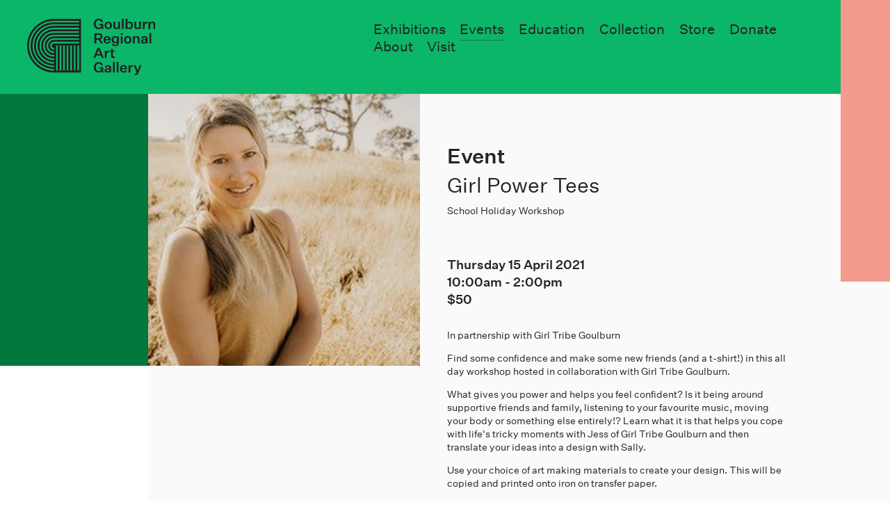

--- FILE ---
content_type: text/html; charset=utf-8
request_url: https://goulburnregionalartgallery.com.au/events/girl-power-tees
body_size: 4319
content:
<!doctype html>
<head>
	

	

	

  
  
  

	
    <meta property="og:type" content="website">

    <title>
		
		Girl Power Tees
		 | 
		Goulburn Regional Art Gallery</title>
    <meta property="og:title" content="
		
		Girl Power Tees
		 | 
		Goulburn Regional Art Gallery">

    <meta name="description" content="
		
			The best gallery between Sydney and Canberra; presenting, exhibiting and collecting contemporary art.
		
	">
    <meta property="og:description" content="
		
			The best gallery between Sydney and Canberra; presenting, exhibiting and collecting contemporary art.
		
	">

    <meta name="keywords" content="">

    
    <meta property="og:url" content="http://goulburnregionalartgallery.com.au/events/girl-power-tees">
    
      <meta property="og:image" content="http://goulburnregionalartgallery.com.au/media/uploads/2021_02/jess.jpg">
      <meta property="og:image:width" content="320">
      <meta property="og:image:height" content="213">
    

    <meta name="twitter:card" content="summary">
    
    <meta name="twitter:title" content="
		
		Girl Power Tees
		 | 
		Goulburn Regional Art Gallery">
    <meta name="twitter:description" content="
		
			The best gallery between Sydney and Canberra; presenting, exhibiting and collecting contemporary art.
		
	">
    <meta name="twitter:image" content="http://goulburnregionalartgallery.com.au/media/uploads/2021_02/jess.jpg">
  

  <meta name="viewport" content="width=device-width, initial-scale=1.0, maximum-scale=1.0, user-scalable=0, viewport-fit=cover">

	
  <script type="text/javascript" src="/static/dist/head.b5850f4099fa2663d7d8.js" async></script>
  <link type="text/css" href="/static/dist/css_main.b5850f4099fa2663d7d8.css" rel="stylesheet" />
<script type="text/javascript" src="/static/dist/css_main.b5850f4099fa2663d7d8.js" ></script>

  

	<link rel="apple-touch-icon" sizes="180x180" href="/static/i/fav/apple-touch-icon.png">
	<link rel="icon" type="image/png" sizes="32x32" href="/static/i/fav/favicon-32x32.png">
	<link rel="icon" type="image/png" sizes="16x16" href="/static/i/fav/favicon-16x16.png">
	<link rel="manifest" href="/static/i/fav/site.webmanifest">
	<link rel="mask-icon" href="/static/i/fav/safari-pinned-tab.svg" color="#01a85e">
	<meta name="msapplication-TileColor" content="#01a85e">
	<meta name="theme-color" content="#ffffff">

	
	

	<!-- Global site tag (gtag.js) - Google Analytics -->
<script async src="https://www.googletagmanager.com/gtag/js?id=UA-133660305-1"></script>
<script>
  window.dataLayer = window.dataLayer || [];
  function gtag(){dataLayer.push(arguments);}
  gtag('js', new Date());

  gtag('config', 'UA-133660305-1');
</script>
</head>

<body class="section-program side-hide">
	<header id="header">
		<div class="header-inner">
			<div class="header-side-bkg"><div <col class="foreground"></div></div>
			<div class="header-bkg" style=""></div><div class="feat-exhibition" style="background-color: #ED5840; color: #ED5840"></div><div class="logo-wrap main">
				<a href="/"><div class="image" style="padding-top: 44.7058823529%">
    <img src="/static/i/svg/Logo.svg" width="170" height="76" />
  </div>
  </a>
			</div><div class="logo-wrap slim">
				<a href="/"><div class="image" style="padding-top: 100%">
    <img src="/static/i/svg/godevice.svg" width="72" height="72" />
  </div>
  </a>
			</div><div class="nav-wrap"><nav class="main-nav">
			<a href="/exhibitions/" class="exhibitions"><span>Exhibitions</span></a><a href="/events/"><span>Events</span></a><a href="/education" class="education"><span>Education</span></a><a href="/collection" class="collection"><span>Collection</span></a><a href="/store/" class="store"><span>Store</span></a><a href="/donate" class="donate"><span>Donate</span></a><a href="/about" class="about"><span>About</span></a><a href="/visit" class="visit"><span>Visit</span></a>
		</nav><div class="sub-nav">
					<nav class="collection">
						<a href="/collection"><span>Collection</span></a><a href="/public-art"><span>Public Art</span></a>
					</nav><nav class="about">
						<a href="/support"><span>Support</span></a><a href="/award"><span>Art Award</span></a><a href="/team"><span>Team</span></a><a href="/gallery-2"><span>Gallery 2</span></a><a href="/contact"><span>Contact</span></a>
					</nav><nav class="education">
						<a href="/education/workshops"><span>Workshops & Classes</span></a><a href="/education/school-programs"><span>School Programs</span></a><a href="/education/outreach"><span>Outreach</span></a><a href="/education/resources"><span>Resources</span></a>
					</nav>
				</div>
			</div>
		</div><div class="mobile-menu">
			<div class="overlay-subscribe-wrap">
  <div class="subscribe-inner">
    <button class="hamburger hamburger--collapse is-active" type="button">
      <span class="hamburger-box">
        <span class="hamburger-inner"></span>
      </span>
    </button><form class="contact styled" method="post" action="/subscribe">
      <h3><p>Subscribe to<br>good news:</p></h3>
      
  
  <input type="hidden" name="csrfmiddlewaretoken" value="3PLoMHljuHjN2wWA5m3W5bLHBnx3r86tvD2oN893YWhN5jDOlZHtJ22dHAiS7yAh">
  

  
  
  


  
    
  <div class="form-field email_address required ">
      <label for="id_email_address">Email address</label>
      <div class="input-wrap"><input type="email" name="email_address" id="id_email_address" required></div>
    </div>

  

    </form><p class="message"></p>
  </div>
</div><div class="top-wrap">
				<div class="logo-wrap">
					<a href="/"><div class="image" style="padding-top: 101.1764705882%">
    <img src="/static/i/svg/medium-logo.svg" width="85" height="86" />
  </div>
  </a>
				</div><div class="home-logo-wrap">
					<a href="/"><div class="image" style="padding-top: 44.7058823529%">
    <img src="/static/i/svg/Logo.svg" width="170" height="76" />
  </div>
  </a>
				</div><div class="title-wrap">
						<p>Girl Power Tees</p>
					</div><div class="hamburger-wrap">
					<button class="hamburger hamburger--collapse" type="button">
					  <span class="hamburger-box">
					    <span class="hamburger-inner"></span>
					  </span>
					</button>
				</div><div class="feat-exhibition" style="background-color: #ED5840; color: #ED5840"></div></div><div class="nav-wrap">
				<nav class="main-nav">
					<div class="group">
						<h3><a href="/exhibitions/"><span>Exhibitions</span></a></h3>
					</div><div class="group">
						<h3><a href="/events/"><span>Events</span></a></h3>
					</div><div class="group">
						<h3><a href="/collection" class="program"><span>Collection</span></a></h3>
						<a href="/collection"><span>Collection</span></a><a href="/public-art"><span>Public Art</span></a>
						
					</div><div class="group">
						<h3><a href="/visit" class="visit"><span>Visit</span></a></h3>
					</div><div class="group">
						<h3><a href="/education" class="education"><span>Education</span></a></h3>
						<a href="/education/workshops"><span>Workshops & Classes</span></a><a href="/education/outreach"><span>Outreach</span></a><a href="/education/resources"><span>Resources</span></a>
					</div><div class="group">
						<h3><a href="/store/" class="store"><span>Store</span></a></h3>
					</div><div class="group">
						<h3><a href="/about" class="about"><span>About</span></a></h3>
						<a href="/support"><span>Support</span></a><a href="/award"><span>Art Award</span></a><a href="/team"><span>Team</span></a><a href="/gallery-2"><span>Gallery 2</span></a><a href="/contact"><span>Contact</span></a>
					</div><div class="group">
						<h3>Follow</h3>
						<a href="https://www.facebook.com/Goulburn-Regional-Art-Gallery-162114893931959/" target="_blank"><span>Facebook</span></a><a href="https://www.instagram.com/goulburnregionalartgallery/" target="_blank"><span>Instagram</span></a>
					</div><div class="group">
						<h3><span>Email Updates</span></h3>
						<p><span class="subscribe-link">Subscribe</span></p>
					</div>
				</nav>
			</div>
		</div>
	</header><div class="content-wrap">
		<div id="content"><article class="goulburn-event">
    

<div class="event-wrap header-spacer-small">
  <div class="header-spacer"></div>
  <div class="page-header"><div class="feat-exhibition" style="background-color: #ED5840; color: #ED5840"></div></div><div class="event-detail-wrap">
    <div class="image-wrap">
      <div class="image  " style="padding-top: 100.0%">
    
    <img src="/media/uploads/2021_02/jess.jpg.436x436_q90_crop-center_upscale.jpg" width=436 height=436
         alt="Girl Power Tees" srcset="/media/uploads/2021_02/jess.jpg.436x436_q90_crop-center_upscale.jpg 436w, /media/uploads/2021_02/jess.jpg.872x872_q90_crop-center_upscale.jpg 872w" sizes="(max-width: 767px) 100vw, (min-width: 768px) and (max-width: 2000px) 30.28vw, (min-width: 2001px) 605.5555555555555px">
    </div>
    </div><div class="detail-wrap">
      <div class="title-wrap">
        <h2>Event</h2>
        <h3>Girl Power Tees</h3>
        <p>School Holiday Workshop</p>
      </div><div class="info-wrap"><p>Thursday 15 April 2021</p><p><span class="start">10:00AM</span> - <span class="end">2:00PM</span></p><p>$50</p>
      </div><div class="text-wrap">
        <div class="text">
          <p>In partnership with Girl Tribe Goulburn</p>
<p>Find some confidence and make some new friends (and a t-shirt!) in this all day workshop hosted in collaboration with Girl Tribe Goulburn.</p>
<p>What gives you power&nbsp;and helps you feel confident? Is it being around supportive friends and family,&nbsp;listening to your favourite music,&nbsp;moving your body&nbsp;or something else entirely!? Learn what it is that helps you cope with life's tricky moments with Jess of Girl Tribe&nbsp;Goulburn&nbsp;and then translate your ideas into a design with Sally.</p>
<p>Use your choice of art making materials to create your design. This will be copied and printed onto iron on transfer paper.</p>
<p>Participants must supply their own lunch. Please let us know your t-shirt size at the time of booking.</p>
<p>*Due to the nature of this workshop, we will be accepting enrolments from girls only. We apologise for any inconvenience.&nbsp;</p>
<p>&nbsp;</p>
<p>Bookings can be made directly with the Gallery or through <a href="https://www.eventbrite.com/e/143250236313">Eventbrite</a></p>
        </div>
      </div><div class="booking-wrap">
          <a href="https://www.eventbrite.com/e/143250236313"><span>Make a Booking</span></a>
        </div><a href="/events/"><span>All Events</span></a>
    </div>
  </div>
</div>
  </article></div>
	</div><footer id="footer">
		<div class="overlay-subscribe-wrap">
  <div class="subscribe-inner">
    <button class="hamburger hamburger--collapse is-active" type="button">
      <span class="hamburger-box">
        <span class="hamburger-inner"></span>
      </span>
    </button><form class="contact styled" method="post" action="/subscribe">
      <h3><p>Subscribe to<br>good news:</p></h3>
      
  
  <input type="hidden" name="csrfmiddlewaretoken" value="dIHQvmOWFwi9mz5cx58igmGRFfzYYPOfFwYQwNCG9Lg9pmMqNIMPUdXnLskNEfi3">
  

  
  
  


  
    
  <div class="form-field email_address required ">
      <label for="id_email_address">Email address</label>
      <div class="input-wrap"><input type="email" name="email_address" id="id_email_address" required></div>
    </div>

  

    </form><p class="message"></p>
  </div>
</div><div class="footer-inner">
			<div class="contact-wrap">
				<div class="text">
					<p><strong>Goulburn Regional Art Gallery</strong></p>
					<p>Civic Centre <br />184 Bourke Street&nbsp;<br />Goulburn NSW 2580<br />Australia<br />02 4823 4494</p>
<p>E: <a href="mailto:artgallery@goulburn.nsw.gov.au">artgallery@goulburn.nsw.gov.au</a><br />P: 02 4823 4494</p>
				</div><div class="text">
					<p>&nbsp;</p>
					<p>Open<br />Mon&ndash;Fri 9&ndash;5<br />Sat 12&ndash;4<br />Closed Sun and Public Holidays</p>
				</div>
			</div><div class="social-wrap">
				<div class="subscribe-wrap">
					<div class="text">
						<p><strong>Email Updates</strong></p>
						<p><span class="subscribe-link">Subscribe</span></p>
					</div>
				</div><div class="text">
					<p><strong>Follow</strong></p>
					<p>
						<a href="https://www.facebook.com/Goulburnregionalartgallery/" target="_blank"><span>Facebook</span></a><a href="https://www.instagram.com/goulburnregionalartgallery/" target="_blank"><span>Instagram</span></a>
					</p>
				</div>
			</div><div class="logo-list">
				<div class="logo-wrap">
					<div class="image-wrap no-mobile">
						<a href="/"><div class="image" style="padding-top: 100%">
    <img src="/static/i/svg/godevice.svg" width="72" height="72" />
  </div>
  </a>
					</div><div class="image-wrap no-desktop">
						<a href="/"><div class="image" style="padding-top: 101.1764705882%">
    <img src="/static/i/svg/medium-logo.svg" width="85" height="86" />
  </div>
  </a>
					</div>
				</div><div class="sponsor-wrap">
					<div class="image  " style="padding-top: 36.111111111111114%">
    
    <img src="/media/cms/2018_11/gmc-logo-green.png.180x180_q90_upscale.jpg" width=180 height=65
         alt="" srcset="/media/cms/2018_11/gmc-logo-green.png.180x180_q90_upscale.jpg 180w, /media/cms/2018_11/gmc-logo-green.png.360x360_q90_upscale.jpg 360w" sizes="(max-width: 767px) 100vw, (min-width: 768px) and (max-width: 2000px) 12.5vw, (min-width: 2001px) 250.0px">
    </div>
				</div>
			</div>
		</div>
	</footer><div class="scrollbar-check-wrap">
		<div class="scrollbar-screen"></div>
		<div class="scrollbar-width"></div>
	</div><script>
  	window.URLS = {
			get_data: "/_user",
			exhibitions: "/exhibitions/",
  	}
    // 
    window.CSRF_TOKEN = "NLB1gbrWNXvtf2wu8vWwsXAZS4CmRENtfzS1hCfGhcttiPdIo8A36ORvYhnbx4hh";
    window.DEBUG = false;
		window.BASIC_AUTH = "";
  </script><link type="text/css" href="/static/dist/js_main.b5850f4099fa2663d7d8.css" rel="stylesheet" async/>
<script type="text/javascript" src="/static/dist/js_main.b5850f4099fa2663d7d8.js" async></script></body>

--- FILE ---
content_type: text/css
request_url: https://goulburnregionalartgallery.com.au/static/dist/css_main.b5850f4099fa2663d7d8.css
body_size: 44252
content:
/*! normalize.css v3.0.3 | MIT License | github.com/necolas/normalize.css */html{font-family:sans-serif;-ms-text-size-adjust:100%;-webkit-text-size-adjust:100%}body{margin:0}article,aside,details,figcaption,figure,footer,header,hgroup,main,menu,nav,section,summary{display:block}audio,canvas,progress,video{display:inline-block;vertical-align:baseline}audio:not([controls]){display:none;height:0}[hidden],template{display:none}a{background-color:transparent}a:active,a:hover{outline:0}abbr[title]{border-bottom:1px dotted}b,strong{font-weight:700}dfn{font-style:italic}h1{font-size:2em;margin:.67em 0}mark{background:#ff0;color:#000}small{font-size:80%}sub,sup{font-size:75%;line-height:0;position:relative;vertical-align:baseline}sup{top:-.5em}sub{bottom:-.25em}img{border:0}svg:not(:root){overflow:hidden}figure{margin:1em 40px}hr{-webkit-box-sizing:content-box;box-sizing:content-box}pre{overflow:auto}code,kbd,pre,samp{font-family:monospace,monospace;font-size:1em}button,input,optgroup,select,textarea{color:inherit;font:inherit;margin:0}button{overflow:visible}button,select{text-transform:none}button,html input[type=button],input[type=reset],input[type=submit]{-webkit-appearance:button;cursor:pointer}button[disabled],html input[disabled]{cursor:default}button::-moz-focus-inner,input::-moz-focus-inner{border:0;padding:0}input{line-height:normal}input[type=checkbox],input[type=radio]{-webkit-box-sizing:border-box;box-sizing:border-box;padding:0}input[type=number]::-webkit-inner-spin-button,input[type=number]::-webkit-outer-spin-button{height:auto}input[type=search]{-webkit-appearance:textfield;-webkit-box-sizing:content-box;box-sizing:content-box}input[type=search]::-webkit-search-cancel-button,input[type=search]::-webkit-search-decoration{-webkit-appearance:none}fieldset{border:1px solid silver;margin:0 2px;padding:.35em .625em .75em}legend{border:0;padding:0}textarea{overflow:auto}optgroup{font-weight:700}table{border-collapse:collapse;border-spacing:0}td,th{padding:0}h1 a,h1 a.current,h1 a.current:hover,h1 a:active,h1 a:hover,h1 a:link,h1 a:visited,h2 a,h2 a.current,h2 a.current:hover,h2 a:active,h2 a:hover,h2 a:link,h2 a:visited,h3 a,h3 a.current,h3 a.current:hover,h3 a:active,h3 a:hover,h3 a:link,h3 a:visited,h4 a,h4 a.current,h4 a.current:hover,h4 a:active,h4 a:hover,h4 a:link,h4 a:visited,h5 a,h5 a.current,h5 a.current:hover,h5 a:active,h5 a:hover,h5 a:link,h5 a:visited,h6 a,h6 a.current,h6 a.current:hover,h6 a:active,h6 a:hover,h6 a:link,h6 a:visited{color:inherit;padding:0;margin:0;font-size:inherit;line-height:inherit;text-decoration:inherit}a.current{color:inherit;cursor:default}article,aside,footer,header,hgroup,nav,section{display:block}hr{border-color:#ccc;border-style:solid;border-width:1px 0 0;clear:both;height:0;margin:0}html{-webkit-box-sizing:border-box;box-sizing:border-box}*,:after,:before{-webkit-box-sizing:inherit;box-sizing:inherit}

/*!
 * Hamburgers
 * @description Tasty CSS-animated hamburgers
 * @author Jonathan Suh @jonsuh
 * @site https://jonsuh.com/hamburgers
 * @link https://github.com/jonsuh/hamburgers
 */.hamburger{padding:10px 15px;display:inline-block;cursor:pointer;-webkit-transition-property:opacity,-webkit-filter;transition-property:opacity,-webkit-filter;transition-property:opacity,filter;transition-property:opacity,filter,-webkit-filter;-webkit-transition-duration:.15s;transition-duration:.15s;-webkit-transition-timing-function:linear;transition-timing-function:linear;font:inherit;color:inherit;text-transform:none;background-color:transparent;border:0;margin:0;overflow:visible}.hamburger.is-active:hover,.hamburger:hover{opacity:.7}.hamburger.is-active .hamburger-inner,.hamburger.is-active .hamburger-inner:after,.hamburger.is-active .hamburger-inner:before{background-color:#000}.hamburger-box{width:38px;height:26px;display:inline-block;position:relative}.hamburger-inner{display:block;top:50%;margin-top:-2px}.hamburger-inner,.hamburger-inner:after,.hamburger-inner:before{width:38px;height:4px;background-color:#000;border-radius:0;position:absolute;-webkit-transition-property:-webkit-transform;transition-property:-webkit-transform;transition-property:transform;transition-property:transform,-webkit-transform;-webkit-transition-duration:.15s;transition-duration:.15s;-webkit-transition-timing-function:ease;transition-timing-function:ease}.hamburger-inner:after,.hamburger-inner:before{content:"";display:block}.hamburger-inner:before{top:-11px}.hamburger-inner:after{bottom:-11px}.hamburger--3dx .hamburger-box{-webkit-perspective:76px;perspective:76px}.hamburger--3dx .hamburger-inner{-webkit-transition:background-color 0s cubic-bezier(.645,.045,.355,1) .1s,-webkit-transform .15s cubic-bezier(.645,.045,.355,1);transition:background-color 0s cubic-bezier(.645,.045,.355,1) .1s,-webkit-transform .15s cubic-bezier(.645,.045,.355,1);transition:transform .15s cubic-bezier(.645,.045,.355,1),background-color 0s cubic-bezier(.645,.045,.355,1) .1s;transition:transform .15s cubic-bezier(.645,.045,.355,1),background-color 0s cubic-bezier(.645,.045,.355,1) .1s,-webkit-transform .15s cubic-bezier(.645,.045,.355,1)}.hamburger--3dx .hamburger-inner:after,.hamburger--3dx .hamburger-inner:before{-webkit-transition:-webkit-transform 0s cubic-bezier(.645,.045,.355,1) .1s;transition:-webkit-transform 0s cubic-bezier(.645,.045,.355,1) .1s;transition:transform 0s cubic-bezier(.645,.045,.355,1) .1s;transition:transform 0s cubic-bezier(.645,.045,.355,1) .1s,-webkit-transform 0s cubic-bezier(.645,.045,.355,1) .1s}.hamburger--3dx.is-active .hamburger-inner{background-color:transparent!important;-webkit-transform:rotateY(180deg);transform:rotateY(180deg)}.hamburger--3dx.is-active .hamburger-inner:before{-webkit-transform:translate3d(0,11px,0) rotate(45deg);transform:translate3d(0,11px,0) rotate(45deg)}.hamburger--3dx.is-active .hamburger-inner:after{-webkit-transform:translate3d(0,-11px,0) rotate(-45deg);transform:translate3d(0,-11px,0) rotate(-45deg)}.hamburger--3dx-r .hamburger-box{-webkit-perspective:76px;perspective:76px}.hamburger--3dx-r .hamburger-inner{-webkit-transition:background-color 0s cubic-bezier(.645,.045,.355,1) .1s,-webkit-transform .15s cubic-bezier(.645,.045,.355,1);transition:background-color 0s cubic-bezier(.645,.045,.355,1) .1s,-webkit-transform .15s cubic-bezier(.645,.045,.355,1);transition:transform .15s cubic-bezier(.645,.045,.355,1),background-color 0s cubic-bezier(.645,.045,.355,1) .1s;transition:transform .15s cubic-bezier(.645,.045,.355,1),background-color 0s cubic-bezier(.645,.045,.355,1) .1s,-webkit-transform .15s cubic-bezier(.645,.045,.355,1)}.hamburger--3dx-r .hamburger-inner:after,.hamburger--3dx-r .hamburger-inner:before{-webkit-transition:-webkit-transform 0s cubic-bezier(.645,.045,.355,1) .1s;transition:-webkit-transform 0s cubic-bezier(.645,.045,.355,1) .1s;transition:transform 0s cubic-bezier(.645,.045,.355,1) .1s;transition:transform 0s cubic-bezier(.645,.045,.355,1) .1s,-webkit-transform 0s cubic-bezier(.645,.045,.355,1) .1s}.hamburger--3dx-r.is-active .hamburger-inner{background-color:transparent!important;-webkit-transform:rotateY(-180deg);transform:rotateY(-180deg)}.hamburger--3dx-r.is-active .hamburger-inner:before{-webkit-transform:translate3d(0,11px,0) rotate(45deg);transform:translate3d(0,11px,0) rotate(45deg)}.hamburger--3dx-r.is-active .hamburger-inner:after{-webkit-transform:translate3d(0,-11px,0) rotate(-45deg);transform:translate3d(0,-11px,0) rotate(-45deg)}.hamburger--3dy .hamburger-box{-webkit-perspective:76px;perspective:76px}.hamburger--3dy .hamburger-inner{-webkit-transition:background-color 0s cubic-bezier(.645,.045,.355,1) .1s,-webkit-transform .15s cubic-bezier(.645,.045,.355,1);transition:background-color 0s cubic-bezier(.645,.045,.355,1) .1s,-webkit-transform .15s cubic-bezier(.645,.045,.355,1);transition:transform .15s cubic-bezier(.645,.045,.355,1),background-color 0s cubic-bezier(.645,.045,.355,1) .1s;transition:transform .15s cubic-bezier(.645,.045,.355,1),background-color 0s cubic-bezier(.645,.045,.355,1) .1s,-webkit-transform .15s cubic-bezier(.645,.045,.355,1)}.hamburger--3dy .hamburger-inner:after,.hamburger--3dy .hamburger-inner:before{-webkit-transition:-webkit-transform 0s cubic-bezier(.645,.045,.355,1) .1s;transition:-webkit-transform 0s cubic-bezier(.645,.045,.355,1) .1s;transition:transform 0s cubic-bezier(.645,.045,.355,1) .1s;transition:transform 0s cubic-bezier(.645,.045,.355,1) .1s,-webkit-transform 0s cubic-bezier(.645,.045,.355,1) .1s}.hamburger--3dy.is-active .hamburger-inner{background-color:transparent!important;-webkit-transform:rotateX(-180deg);transform:rotateX(-180deg)}.hamburger--3dy.is-active .hamburger-inner:before{-webkit-transform:translate3d(0,11px,0) rotate(45deg);transform:translate3d(0,11px,0) rotate(45deg)}.hamburger--3dy.is-active .hamburger-inner:after{-webkit-transform:translate3d(0,-11px,0) rotate(-45deg);transform:translate3d(0,-11px,0) rotate(-45deg)}.hamburger--3dy-r .hamburger-box{-webkit-perspective:76px;perspective:76px}.hamburger--3dy-r .hamburger-inner{-webkit-transition:background-color 0s cubic-bezier(.645,.045,.355,1) .1s,-webkit-transform .15s cubic-bezier(.645,.045,.355,1);transition:background-color 0s cubic-bezier(.645,.045,.355,1) .1s,-webkit-transform .15s cubic-bezier(.645,.045,.355,1);transition:transform .15s cubic-bezier(.645,.045,.355,1),background-color 0s cubic-bezier(.645,.045,.355,1) .1s;transition:transform .15s cubic-bezier(.645,.045,.355,1),background-color 0s cubic-bezier(.645,.045,.355,1) .1s,-webkit-transform .15s cubic-bezier(.645,.045,.355,1)}.hamburger--3dy-r .hamburger-inner:after,.hamburger--3dy-r .hamburger-inner:before{-webkit-transition:-webkit-transform 0s cubic-bezier(.645,.045,.355,1) .1s;transition:-webkit-transform 0s cubic-bezier(.645,.045,.355,1) .1s;transition:transform 0s cubic-bezier(.645,.045,.355,1) .1s;transition:transform 0s cubic-bezier(.645,.045,.355,1) .1s,-webkit-transform 0s cubic-bezier(.645,.045,.355,1) .1s}.hamburger--3dy-r.is-active .hamburger-inner{background-color:transparent!important;-webkit-transform:rotateX(180deg);transform:rotateX(180deg)}.hamburger--3dy-r.is-active .hamburger-inner:before{-webkit-transform:translate3d(0,11px,0) rotate(45deg);transform:translate3d(0,11px,0) rotate(45deg)}.hamburger--3dy-r.is-active .hamburger-inner:after{-webkit-transform:translate3d(0,-11px,0) rotate(-45deg);transform:translate3d(0,-11px,0) rotate(-45deg)}.hamburger--3dxy .hamburger-box{-webkit-perspective:76px;perspective:76px}.hamburger--3dxy .hamburger-inner{-webkit-transition:background-color 0s cubic-bezier(.645,.045,.355,1) .1s,-webkit-transform .15s cubic-bezier(.645,.045,.355,1);transition:background-color 0s cubic-bezier(.645,.045,.355,1) .1s,-webkit-transform .15s cubic-bezier(.645,.045,.355,1);transition:transform .15s cubic-bezier(.645,.045,.355,1),background-color 0s cubic-bezier(.645,.045,.355,1) .1s;transition:transform .15s cubic-bezier(.645,.045,.355,1),background-color 0s cubic-bezier(.645,.045,.355,1) .1s,-webkit-transform .15s cubic-bezier(.645,.045,.355,1)}.hamburger--3dxy .hamburger-inner:after,.hamburger--3dxy .hamburger-inner:before{-webkit-transition:-webkit-transform 0s cubic-bezier(.645,.045,.355,1) .1s;transition:-webkit-transform 0s cubic-bezier(.645,.045,.355,1) .1s;transition:transform 0s cubic-bezier(.645,.045,.355,1) .1s;transition:transform 0s cubic-bezier(.645,.045,.355,1) .1s,-webkit-transform 0s cubic-bezier(.645,.045,.355,1) .1s}.hamburger--3dxy.is-active .hamburger-inner{background-color:transparent!important;-webkit-transform:rotateX(180deg) rotateY(180deg);transform:rotateX(180deg) rotateY(180deg)}.hamburger--3dxy.is-active .hamburger-inner:before{-webkit-transform:translate3d(0,11px,0) rotate(45deg);transform:translate3d(0,11px,0) rotate(45deg)}.hamburger--3dxy.is-active .hamburger-inner:after{-webkit-transform:translate3d(0,-11px,0) rotate(-45deg);transform:translate3d(0,-11px,0) rotate(-45deg)}.hamburger--3dxy-r .hamburger-box{-webkit-perspective:76px;perspective:76px}.hamburger--3dxy-r .hamburger-inner{-webkit-transition:background-color 0s cubic-bezier(.645,.045,.355,1) .1s,-webkit-transform .15s cubic-bezier(.645,.045,.355,1);transition:background-color 0s cubic-bezier(.645,.045,.355,1) .1s,-webkit-transform .15s cubic-bezier(.645,.045,.355,1);transition:transform .15s cubic-bezier(.645,.045,.355,1),background-color 0s cubic-bezier(.645,.045,.355,1) .1s;transition:transform .15s cubic-bezier(.645,.045,.355,1),background-color 0s cubic-bezier(.645,.045,.355,1) .1s,-webkit-transform .15s cubic-bezier(.645,.045,.355,1)}.hamburger--3dxy-r .hamburger-inner:after,.hamburger--3dxy-r .hamburger-inner:before{-webkit-transition:-webkit-transform 0s cubic-bezier(.645,.045,.355,1) .1s;transition:-webkit-transform 0s cubic-bezier(.645,.045,.355,1) .1s;transition:transform 0s cubic-bezier(.645,.045,.355,1) .1s;transition:transform 0s cubic-bezier(.645,.045,.355,1) .1s,-webkit-transform 0s cubic-bezier(.645,.045,.355,1) .1s}.hamburger--3dxy-r.is-active .hamburger-inner{background-color:transparent!important;-webkit-transform:rotateX(180deg) rotateY(180deg) rotate(-180deg);transform:rotateX(180deg) rotateY(180deg) rotate(-180deg)}.hamburger--3dxy-r.is-active .hamburger-inner:before{-webkit-transform:translate3d(0,11px,0) rotate(45deg);transform:translate3d(0,11px,0) rotate(45deg)}.hamburger--3dxy-r.is-active .hamburger-inner:after{-webkit-transform:translate3d(0,-11px,0) rotate(-45deg);transform:translate3d(0,-11px,0) rotate(-45deg)}.hamburger--arrow.is-active .hamburger-inner:before{-webkit-transform:translate3d(-7.6px,0,0) rotate(-45deg) scaleX(.7);transform:translate3d(-7.6px,0,0) rotate(-45deg) scaleX(.7)}.hamburger--arrow.is-active .hamburger-inner:after{-webkit-transform:translate3d(-7.6px,0,0) rotate(45deg) scaleX(.7);transform:translate3d(-7.6px,0,0) rotate(45deg) scaleX(.7)}.hamburger--arrow-r.is-active .hamburger-inner:before{-webkit-transform:translate3d(7.6px,0,0) rotate(45deg) scaleX(.7);transform:translate3d(7.6px,0,0) rotate(45deg) scaleX(.7)}.hamburger--arrow-r.is-active .hamburger-inner:after{-webkit-transform:translate3d(7.6px,0,0) rotate(-45deg) scaleX(.7);transform:translate3d(7.6px,0,0) rotate(-45deg) scaleX(.7)}.hamburger--arrowalt .hamburger-inner:before{-webkit-transition:top .1s ease .1s,-webkit-transform .1s cubic-bezier(.165,.84,.44,1);transition:top .1s ease .1s,-webkit-transform .1s cubic-bezier(.165,.84,.44,1);transition:top .1s ease .1s,transform .1s cubic-bezier(.165,.84,.44,1);transition:top .1s ease .1s,transform .1s cubic-bezier(.165,.84,.44,1),-webkit-transform .1s cubic-bezier(.165,.84,.44,1)}.hamburger--arrowalt .hamburger-inner:after{-webkit-transition:bottom .1s ease .1s,-webkit-transform .1s cubic-bezier(.165,.84,.44,1);transition:bottom .1s ease .1s,-webkit-transform .1s cubic-bezier(.165,.84,.44,1);transition:bottom .1s ease .1s,transform .1s cubic-bezier(.165,.84,.44,1);transition:bottom .1s ease .1s,transform .1s cubic-bezier(.165,.84,.44,1),-webkit-transform .1s cubic-bezier(.165,.84,.44,1)}.hamburger--arrowalt.is-active .hamburger-inner:before{top:0;-webkit-transform:translate3d(-7.6px,-9.5px,0) rotate(-45deg) scaleX(.7);transform:translate3d(-7.6px,-9.5px,0) rotate(-45deg) scaleX(.7);-webkit-transition:top .1s ease,-webkit-transform .1s cubic-bezier(.895,.03,.685,.22) .1s;transition:top .1s ease,-webkit-transform .1s cubic-bezier(.895,.03,.685,.22) .1s;transition:top .1s ease,transform .1s cubic-bezier(.895,.03,.685,.22) .1s;transition:top .1s ease,transform .1s cubic-bezier(.895,.03,.685,.22) .1s,-webkit-transform .1s cubic-bezier(.895,.03,.685,.22) .1s}.hamburger--arrowalt.is-active .hamburger-inner:after{bottom:0;-webkit-transform:translate3d(-7.6px,9.5px,0) rotate(45deg) scaleX(.7);transform:translate3d(-7.6px,9.5px,0) rotate(45deg) scaleX(.7);-webkit-transition:bottom .1s ease,-webkit-transform .1s cubic-bezier(.895,.03,.685,.22) .1s;transition:bottom .1s ease,-webkit-transform .1s cubic-bezier(.895,.03,.685,.22) .1s;transition:bottom .1s ease,transform .1s cubic-bezier(.895,.03,.685,.22) .1s;transition:bottom .1s ease,transform .1s cubic-bezier(.895,.03,.685,.22) .1s,-webkit-transform .1s cubic-bezier(.895,.03,.685,.22) .1s}.hamburger--arrowalt-r .hamburger-inner:before{-webkit-transition:top .1s ease .1s,-webkit-transform .1s cubic-bezier(.165,.84,.44,1);transition:top .1s ease .1s,-webkit-transform .1s cubic-bezier(.165,.84,.44,1);transition:top .1s ease .1s,transform .1s cubic-bezier(.165,.84,.44,1);transition:top .1s ease .1s,transform .1s cubic-bezier(.165,.84,.44,1),-webkit-transform .1s cubic-bezier(.165,.84,.44,1)}.hamburger--arrowalt-r .hamburger-inner:after{-webkit-transition:bottom .1s ease .1s,-webkit-transform .1s cubic-bezier(.165,.84,.44,1);transition:bottom .1s ease .1s,-webkit-transform .1s cubic-bezier(.165,.84,.44,1);transition:bottom .1s ease .1s,transform .1s cubic-bezier(.165,.84,.44,1);transition:bottom .1s ease .1s,transform .1s cubic-bezier(.165,.84,.44,1),-webkit-transform .1s cubic-bezier(.165,.84,.44,1)}.hamburger--arrowalt-r.is-active .hamburger-inner:before{top:0;-webkit-transform:translate3d(7.6px,-9.5px,0) rotate(45deg) scaleX(.7);transform:translate3d(7.6px,-9.5px,0) rotate(45deg) scaleX(.7);-webkit-transition:top .1s ease,-webkit-transform .1s cubic-bezier(.895,.03,.685,.22) .1s;transition:top .1s ease,-webkit-transform .1s cubic-bezier(.895,.03,.685,.22) .1s;transition:top .1s ease,transform .1s cubic-bezier(.895,.03,.685,.22) .1s;transition:top .1s ease,transform .1s cubic-bezier(.895,.03,.685,.22) .1s,-webkit-transform .1s cubic-bezier(.895,.03,.685,.22) .1s}.hamburger--arrowalt-r.is-active .hamburger-inner:after{bottom:0;-webkit-transform:translate3d(7.6px,9.5px,0) rotate(-45deg) scaleX(.7);transform:translate3d(7.6px,9.5px,0) rotate(-45deg) scaleX(.7);-webkit-transition:bottom .1s ease,-webkit-transform .1s cubic-bezier(.895,.03,.685,.22) .1s;transition:bottom .1s ease,-webkit-transform .1s cubic-bezier(.895,.03,.685,.22) .1s;transition:bottom .1s ease,transform .1s cubic-bezier(.895,.03,.685,.22) .1s;transition:bottom .1s ease,transform .1s cubic-bezier(.895,.03,.685,.22) .1s,-webkit-transform .1s cubic-bezier(.895,.03,.685,.22) .1s}.hamburger--arrowturn.is-active .hamburger-inner{-webkit-transform:rotate(-180deg);transform:rotate(-180deg)}.hamburger--arrowturn.is-active .hamburger-inner:before{-webkit-transform:translate3d(8px,0,0) rotate(45deg) scaleX(.7);transform:translate3d(8px,0,0) rotate(45deg) scaleX(.7)}.hamburger--arrowturn.is-active .hamburger-inner:after{-webkit-transform:translate3d(8px,0,0) rotate(-45deg) scaleX(.7);transform:translate3d(8px,0,0) rotate(-45deg) scaleX(.7)}.hamburger--arrowturn-r.is-active .hamburger-inner{-webkit-transform:rotate(-180deg);transform:rotate(-180deg)}.hamburger--arrowturn-r.is-active .hamburger-inner:before{-webkit-transform:translate3d(-8px,0,0) rotate(-45deg) scaleX(.7);transform:translate3d(-8px,0,0) rotate(-45deg) scaleX(.7)}.hamburger--arrowturn-r.is-active .hamburger-inner:after{-webkit-transform:translate3d(-8px,0,0) rotate(45deg) scaleX(.7);transform:translate3d(-8px,0,0) rotate(45deg) scaleX(.7)}.hamburger--boring .hamburger-inner,.hamburger--boring .hamburger-inner:after,.hamburger--boring .hamburger-inner:before{-webkit-transition-property:none;transition-property:none}.hamburger--boring.is-active .hamburger-inner{-webkit-transform:rotate(45deg);transform:rotate(45deg)}.hamburger--boring.is-active .hamburger-inner:before{top:0;opacity:0}.hamburger--boring.is-active .hamburger-inner:after{bottom:0;-webkit-transform:rotate(-90deg);transform:rotate(-90deg)}.hamburger--collapse .hamburger-inner{top:auto;bottom:0;-webkit-transition-duration:.13s;transition-duration:.13s;-webkit-transition-delay:.13s;transition-delay:.13s;-webkit-transition-timing-function:cubic-bezier(.55,.055,.675,.19);transition-timing-function:cubic-bezier(.55,.055,.675,.19)}.hamburger--collapse .hamburger-inner:after{top:-22px;-webkit-transition:top .2s cubic-bezier(.33333,.66667,.66667,1) .2s,opacity .1s linear;transition:top .2s cubic-bezier(.33333,.66667,.66667,1) .2s,opacity .1s linear}.hamburger--collapse .hamburger-inner:before{-webkit-transition:top .12s cubic-bezier(.33333,.66667,.66667,1) .2s,-webkit-transform .13s cubic-bezier(.55,.055,.675,.19);transition:top .12s cubic-bezier(.33333,.66667,.66667,1) .2s,-webkit-transform .13s cubic-bezier(.55,.055,.675,.19);transition:top .12s cubic-bezier(.33333,.66667,.66667,1) .2s,transform .13s cubic-bezier(.55,.055,.675,.19);transition:top .12s cubic-bezier(.33333,.66667,.66667,1) .2s,transform .13s cubic-bezier(.55,.055,.675,.19),-webkit-transform .13s cubic-bezier(.55,.055,.675,.19)}.hamburger--collapse.is-active .hamburger-inner{-webkit-transform:translate3d(0,-11px,0) rotate(-45deg);transform:translate3d(0,-11px,0) rotate(-45deg);-webkit-transition-delay:.22s;transition-delay:.22s;-webkit-transition-timing-function:cubic-bezier(.215,.61,.355,1);transition-timing-function:cubic-bezier(.215,.61,.355,1)}.hamburger--collapse.is-active .hamburger-inner:after{top:0;opacity:0;-webkit-transition:top .2s cubic-bezier(.33333,0,.66667,.33333),opacity .1s linear .22s;transition:top .2s cubic-bezier(.33333,0,.66667,.33333),opacity .1s linear .22s}.hamburger--collapse.is-active .hamburger-inner:before{top:0;-webkit-transform:rotate(-90deg);transform:rotate(-90deg);-webkit-transition:top .1s cubic-bezier(.33333,0,.66667,.33333) .16s,-webkit-transform .13s cubic-bezier(.215,.61,.355,1) .25s;transition:top .1s cubic-bezier(.33333,0,.66667,.33333) .16s,-webkit-transform .13s cubic-bezier(.215,.61,.355,1) .25s;transition:top .1s cubic-bezier(.33333,0,.66667,.33333) .16s,transform .13s cubic-bezier(.215,.61,.355,1) .25s;transition:top .1s cubic-bezier(.33333,0,.66667,.33333) .16s,transform .13s cubic-bezier(.215,.61,.355,1) .25s,-webkit-transform .13s cubic-bezier(.215,.61,.355,1) .25s}.hamburger--collapse-r .hamburger-inner{top:auto;bottom:0;-webkit-transition-duration:.13s;transition-duration:.13s;-webkit-transition-delay:.13s;transition-delay:.13s;-webkit-transition-timing-function:cubic-bezier(.55,.055,.675,.19);transition-timing-function:cubic-bezier(.55,.055,.675,.19)}.hamburger--collapse-r .hamburger-inner:after{top:-22px;-webkit-transition:top .2s cubic-bezier(.33333,.66667,.66667,1) .2s,opacity .1s linear;transition:top .2s cubic-bezier(.33333,.66667,.66667,1) .2s,opacity .1s linear}.hamburger--collapse-r .hamburger-inner:before{-webkit-transition:top .12s cubic-bezier(.33333,.66667,.66667,1) .2s,-webkit-transform .13s cubic-bezier(.55,.055,.675,.19);transition:top .12s cubic-bezier(.33333,.66667,.66667,1) .2s,-webkit-transform .13s cubic-bezier(.55,.055,.675,.19);transition:top .12s cubic-bezier(.33333,.66667,.66667,1) .2s,transform .13s cubic-bezier(.55,.055,.675,.19);transition:top .12s cubic-bezier(.33333,.66667,.66667,1) .2s,transform .13s cubic-bezier(.55,.055,.675,.19),-webkit-transform .13s cubic-bezier(.55,.055,.675,.19)}.hamburger--collapse-r.is-active .hamburger-inner{-webkit-transform:translate3d(0,-11px,0) rotate(45deg);transform:translate3d(0,-11px,0) rotate(45deg);-webkit-transition-delay:.22s;transition-delay:.22s;-webkit-transition-timing-function:cubic-bezier(.215,.61,.355,1);transition-timing-function:cubic-bezier(.215,.61,.355,1)}.hamburger--collapse-r.is-active .hamburger-inner:after{top:0;opacity:0;-webkit-transition:top .2s cubic-bezier(.33333,0,.66667,.33333),opacity .1s linear .22s;transition:top .2s cubic-bezier(.33333,0,.66667,.33333),opacity .1s linear .22s}.hamburger--collapse-r.is-active .hamburger-inner:before{top:0;-webkit-transform:rotate(90deg);transform:rotate(90deg);-webkit-transition:top .1s cubic-bezier(.33333,0,.66667,.33333) .16s,-webkit-transform .13s cubic-bezier(.215,.61,.355,1) .25s;transition:top .1s cubic-bezier(.33333,0,.66667,.33333) .16s,-webkit-transform .13s cubic-bezier(.215,.61,.355,1) .25s;transition:top .1s cubic-bezier(.33333,0,.66667,.33333) .16s,transform .13s cubic-bezier(.215,.61,.355,1) .25s;transition:top .1s cubic-bezier(.33333,0,.66667,.33333) .16s,transform .13s cubic-bezier(.215,.61,.355,1) .25s,-webkit-transform .13s cubic-bezier(.215,.61,.355,1) .25s}.hamburger--elastic .hamburger-inner{top:2px;-webkit-transition-duration:.275s;transition-duration:.275s;-webkit-transition-timing-function:cubic-bezier(.68,-.55,.265,1.55);transition-timing-function:cubic-bezier(.68,-.55,.265,1.55)}.hamburger--elastic .hamburger-inner:before{top:11px;-webkit-transition:opacity .125s ease .275s;transition:opacity .125s ease .275s}.hamburger--elastic .hamburger-inner:after{top:22px;-webkit-transition:-webkit-transform .275s cubic-bezier(.68,-.55,.265,1.55);transition:-webkit-transform .275s cubic-bezier(.68,-.55,.265,1.55);transition:transform .275s cubic-bezier(.68,-.55,.265,1.55);transition:transform .275s cubic-bezier(.68,-.55,.265,1.55),-webkit-transform .275s cubic-bezier(.68,-.55,.265,1.55)}.hamburger--elastic.is-active .hamburger-inner{-webkit-transform:translate3d(0,11px,0) rotate(135deg);transform:translate3d(0,11px,0) rotate(135deg);-webkit-transition-delay:75ms;transition-delay:75ms}.hamburger--elastic.is-active .hamburger-inner:before{-webkit-transition-delay:0s;transition-delay:0s;opacity:0}.hamburger--elastic.is-active .hamburger-inner:after{-webkit-transform:translate3d(0,-22px,0) rotate(-270deg);transform:translate3d(0,-22px,0) rotate(-270deg);-webkit-transition-delay:75ms;transition-delay:75ms}.hamburger--elastic-r .hamburger-inner{top:2px;-webkit-transition-duration:.275s;transition-duration:.275s;-webkit-transition-timing-function:cubic-bezier(.68,-.55,.265,1.55);transition-timing-function:cubic-bezier(.68,-.55,.265,1.55)}.hamburger--elastic-r .hamburger-inner:before{top:11px;-webkit-transition:opacity .125s ease .275s;transition:opacity .125s ease .275s}.hamburger--elastic-r .hamburger-inner:after{top:22px;-webkit-transition:-webkit-transform .275s cubic-bezier(.68,-.55,.265,1.55);transition:-webkit-transform .275s cubic-bezier(.68,-.55,.265,1.55);transition:transform .275s cubic-bezier(.68,-.55,.265,1.55);transition:transform .275s cubic-bezier(.68,-.55,.265,1.55),-webkit-transform .275s cubic-bezier(.68,-.55,.265,1.55)}.hamburger--elastic-r.is-active .hamburger-inner{-webkit-transform:translate3d(0,11px,0) rotate(-135deg);transform:translate3d(0,11px,0) rotate(-135deg);-webkit-transition-delay:75ms;transition-delay:75ms}.hamburger--elastic-r.is-active .hamburger-inner:before{-webkit-transition-delay:0s;transition-delay:0s;opacity:0}.hamburger--elastic-r.is-active .hamburger-inner:after{-webkit-transform:translate3d(0,-22px,0) rotate(270deg);transform:translate3d(0,-22px,0) rotate(270deg);-webkit-transition-delay:75ms;transition-delay:75ms}.hamburger--emphatic{overflow:hidden}.hamburger--emphatic .hamburger-inner{-webkit-transition:background-color .125s ease-in .175s;transition:background-color .125s ease-in .175s}.hamburger--emphatic .hamburger-inner:before{left:0;-webkit-transition:top .05s linear .125s,left .125s ease-in .175s,-webkit-transform .125s cubic-bezier(.6,.04,.98,.335);transition:top .05s linear .125s,left .125s ease-in .175s,-webkit-transform .125s cubic-bezier(.6,.04,.98,.335);transition:transform .125s cubic-bezier(.6,.04,.98,.335),top .05s linear .125s,left .125s ease-in .175s;transition:transform .125s cubic-bezier(.6,.04,.98,.335),top .05s linear .125s,left .125s ease-in .175s,-webkit-transform .125s cubic-bezier(.6,.04,.98,.335)}.hamburger--emphatic .hamburger-inner:after{top:11px;right:0;-webkit-transition:top .05s linear .125s,right .125s ease-in .175s,-webkit-transform .125s cubic-bezier(.6,.04,.98,.335);transition:top .05s linear .125s,right .125s ease-in .175s,-webkit-transform .125s cubic-bezier(.6,.04,.98,.335);transition:transform .125s cubic-bezier(.6,.04,.98,.335),top .05s linear .125s,right .125s ease-in .175s;transition:transform .125s cubic-bezier(.6,.04,.98,.335),top .05s linear .125s,right .125s ease-in .175s,-webkit-transform .125s cubic-bezier(.6,.04,.98,.335)}.hamburger--emphatic.is-active .hamburger-inner{-webkit-transition-delay:0s;transition-delay:0s;-webkit-transition-timing-function:ease-out;transition-timing-function:ease-out;background-color:transparent!important}.hamburger--emphatic.is-active .hamburger-inner:before{left:-76px;top:-76px;-webkit-transform:translate3d(76px,76px,0) rotate(45deg);transform:translate3d(76px,76px,0) rotate(45deg);-webkit-transition:left .125s ease-out,top .05s linear .125s,-webkit-transform .125s cubic-bezier(.075,.82,.165,1) .175s;transition:left .125s ease-out,top .05s linear .125s,-webkit-transform .125s cubic-bezier(.075,.82,.165,1) .175s;transition:left .125s ease-out,top .05s linear .125s,transform .125s cubic-bezier(.075,.82,.165,1) .175s;transition:left .125s ease-out,top .05s linear .125s,transform .125s cubic-bezier(.075,.82,.165,1) .175s,-webkit-transform .125s cubic-bezier(.075,.82,.165,1) .175s}.hamburger--emphatic.is-active .hamburger-inner:after{right:-76px;top:-76px;-webkit-transform:translate3d(-76px,76px,0) rotate(-45deg);transform:translate3d(-76px,76px,0) rotate(-45deg);-webkit-transition:right .125s ease-out,top .05s linear .125s,-webkit-transform .125s cubic-bezier(.075,.82,.165,1) .175s;transition:right .125s ease-out,top .05s linear .125s,-webkit-transform .125s cubic-bezier(.075,.82,.165,1) .175s;transition:right .125s ease-out,top .05s linear .125s,transform .125s cubic-bezier(.075,.82,.165,1) .175s;transition:right .125s ease-out,top .05s linear .125s,transform .125s cubic-bezier(.075,.82,.165,1) .175s,-webkit-transform .125s cubic-bezier(.075,.82,.165,1) .175s}.hamburger--emphatic-r{overflow:hidden}.hamburger--emphatic-r .hamburger-inner{-webkit-transition:background-color .125s ease-in .175s;transition:background-color .125s ease-in .175s}.hamburger--emphatic-r .hamburger-inner:before{left:0;-webkit-transition:top .05s linear .125s,left .125s ease-in .175s,-webkit-transform .125s cubic-bezier(.6,.04,.98,.335);transition:top .05s linear .125s,left .125s ease-in .175s,-webkit-transform .125s cubic-bezier(.6,.04,.98,.335);transition:transform .125s cubic-bezier(.6,.04,.98,.335),top .05s linear .125s,left .125s ease-in .175s;transition:transform .125s cubic-bezier(.6,.04,.98,.335),top .05s linear .125s,left .125s ease-in .175s,-webkit-transform .125s cubic-bezier(.6,.04,.98,.335)}.hamburger--emphatic-r .hamburger-inner:after{top:11px;right:0;-webkit-transition:top .05s linear .125s,right .125s ease-in .175s,-webkit-transform .125s cubic-bezier(.6,.04,.98,.335);transition:top .05s linear .125s,right .125s ease-in .175s,-webkit-transform .125s cubic-bezier(.6,.04,.98,.335);transition:transform .125s cubic-bezier(.6,.04,.98,.335),top .05s linear .125s,right .125s ease-in .175s;transition:transform .125s cubic-bezier(.6,.04,.98,.335),top .05s linear .125s,right .125s ease-in .175s,-webkit-transform .125s cubic-bezier(.6,.04,.98,.335)}.hamburger--emphatic-r.is-active .hamburger-inner{-webkit-transition-delay:0s;transition-delay:0s;-webkit-transition-timing-function:ease-out;transition-timing-function:ease-out;background-color:transparent!important}.hamburger--emphatic-r.is-active .hamburger-inner:before{left:-76px;top:76px;-webkit-transform:translate3d(76px,-76px,0) rotate(-45deg);transform:translate3d(76px,-76px,0) rotate(-45deg);-webkit-transition:left .125s ease-out,top .05s linear .125s,-webkit-transform .125s cubic-bezier(.075,.82,.165,1) .175s;transition:left .125s ease-out,top .05s linear .125s,-webkit-transform .125s cubic-bezier(.075,.82,.165,1) .175s;transition:left .125s ease-out,top .05s linear .125s,transform .125s cubic-bezier(.075,.82,.165,1) .175s;transition:left .125s ease-out,top .05s linear .125s,transform .125s cubic-bezier(.075,.82,.165,1) .175s,-webkit-transform .125s cubic-bezier(.075,.82,.165,1) .175s}.hamburger--emphatic-r.is-active .hamburger-inner:after{right:-76px;top:76px;-webkit-transform:translate3d(-76px,-76px,0) rotate(45deg);transform:translate3d(-76px,-76px,0) rotate(45deg);-webkit-transition:right .125s ease-out,top .05s linear .125s,-webkit-transform .125s cubic-bezier(.075,.82,.165,1) .175s;transition:right .125s ease-out,top .05s linear .125s,-webkit-transform .125s cubic-bezier(.075,.82,.165,1) .175s;transition:right .125s ease-out,top .05s linear .125s,transform .125s cubic-bezier(.075,.82,.165,1) .175s;transition:right .125s ease-out,top .05s linear .125s,transform .125s cubic-bezier(.075,.82,.165,1) .175s,-webkit-transform .125s cubic-bezier(.075,.82,.165,1) .175s}.hamburger--minus .hamburger-inner:after,.hamburger--minus .hamburger-inner:before{-webkit-transition:bottom .08s ease-out 0s,top .08s ease-out 0s,opacity 0s linear;transition:bottom .08s ease-out 0s,top .08s ease-out 0s,opacity 0s linear}.hamburger--minus.is-active .hamburger-inner:after,.hamburger--minus.is-active .hamburger-inner:before{opacity:0;-webkit-transition:bottom .08s ease-out,top .08s ease-out,opacity 0s linear .08s;transition:bottom .08s ease-out,top .08s ease-out,opacity 0s linear .08s}.hamburger--minus.is-active .hamburger-inner:before{top:0}.hamburger--minus.is-active .hamburger-inner:after{bottom:0}.hamburger--slider .hamburger-inner{top:2px}.hamburger--slider .hamburger-inner:before{top:11px;-webkit-transition-property:opacity,-webkit-transform;transition-property:opacity,-webkit-transform;transition-property:transform,opacity;transition-property:transform,opacity,-webkit-transform;-webkit-transition-timing-function:ease;transition-timing-function:ease;-webkit-transition-duration:.15s;transition-duration:.15s}.hamburger--slider .hamburger-inner:after{top:22px}.hamburger--slider.is-active .hamburger-inner{-webkit-transform:translate3d(0,11px,0) rotate(45deg);transform:translate3d(0,11px,0) rotate(45deg)}.hamburger--slider.is-active .hamburger-inner:before{-webkit-transform:rotate(-45deg) translate3d(-5.42857px,-7px,0);transform:rotate(-45deg) translate3d(-5.42857px,-7px,0);opacity:0}.hamburger--slider.is-active .hamburger-inner:after{-webkit-transform:translate3d(0,-22px,0) rotate(-90deg);transform:translate3d(0,-22px,0) rotate(-90deg)}.hamburger--slider-r .hamburger-inner{top:2px}.hamburger--slider-r .hamburger-inner:before{top:11px;-webkit-transition-property:opacity,-webkit-transform;transition-property:opacity,-webkit-transform;transition-property:transform,opacity;transition-property:transform,opacity,-webkit-transform;-webkit-transition-timing-function:ease;transition-timing-function:ease;-webkit-transition-duration:.15s;transition-duration:.15s}.hamburger--slider-r .hamburger-inner:after{top:22px}.hamburger--slider-r.is-active .hamburger-inner{-webkit-transform:translate3d(0,11px,0) rotate(-45deg);transform:translate3d(0,11px,0) rotate(-45deg)}.hamburger--slider-r.is-active .hamburger-inner:before{-webkit-transform:rotate(45deg) translate3d(5.42857px,-7px,0);transform:rotate(45deg) translate3d(5.42857px,-7px,0);opacity:0}.hamburger--slider-r.is-active .hamburger-inner:after{-webkit-transform:translate3d(0,-22px,0) rotate(90deg);transform:translate3d(0,-22px,0) rotate(90deg)}.hamburger--spin .hamburger-inner{-webkit-transition-duration:.22s;transition-duration:.22s;-webkit-transition-timing-function:cubic-bezier(.55,.055,.675,.19);transition-timing-function:cubic-bezier(.55,.055,.675,.19)}.hamburger--spin .hamburger-inner:before{-webkit-transition:top .1s ease-in .25s,opacity .1s ease-in;transition:top .1s ease-in .25s,opacity .1s ease-in}.hamburger--spin .hamburger-inner:after{-webkit-transition:bottom .1s ease-in .25s,-webkit-transform .22s cubic-bezier(.55,.055,.675,.19);transition:bottom .1s ease-in .25s,-webkit-transform .22s cubic-bezier(.55,.055,.675,.19);transition:bottom .1s ease-in .25s,transform .22s cubic-bezier(.55,.055,.675,.19);transition:bottom .1s ease-in .25s,transform .22s cubic-bezier(.55,.055,.675,.19),-webkit-transform .22s cubic-bezier(.55,.055,.675,.19)}.hamburger--spin.is-active .hamburger-inner{-webkit-transform:rotate(225deg);transform:rotate(225deg);-webkit-transition-delay:.12s;transition-delay:.12s;-webkit-transition-timing-function:cubic-bezier(.215,.61,.355,1);transition-timing-function:cubic-bezier(.215,.61,.355,1)}.hamburger--spin.is-active .hamburger-inner:before{top:0;opacity:0;-webkit-transition:top .1s ease-out,opacity .1s ease-out .12s;transition:top .1s ease-out,opacity .1s ease-out .12s}.hamburger--spin.is-active .hamburger-inner:after{bottom:0;-webkit-transform:rotate(-90deg);transform:rotate(-90deg);-webkit-transition:bottom .1s ease-out,-webkit-transform .22s cubic-bezier(.215,.61,.355,1) .12s;transition:bottom .1s ease-out,-webkit-transform .22s cubic-bezier(.215,.61,.355,1) .12s;transition:bottom .1s ease-out,transform .22s cubic-bezier(.215,.61,.355,1) .12s;transition:bottom .1s ease-out,transform .22s cubic-bezier(.215,.61,.355,1) .12s,-webkit-transform .22s cubic-bezier(.215,.61,.355,1) .12s}.hamburger--spin-r .hamburger-inner{-webkit-transition-duration:.22s;transition-duration:.22s;-webkit-transition-timing-function:cubic-bezier(.55,.055,.675,.19);transition-timing-function:cubic-bezier(.55,.055,.675,.19)}.hamburger--spin-r .hamburger-inner:before{-webkit-transition:top .1s ease-in .25s,opacity .1s ease-in;transition:top .1s ease-in .25s,opacity .1s ease-in}.hamburger--spin-r .hamburger-inner:after{-webkit-transition:bottom .1s ease-in .25s,-webkit-transform .22s cubic-bezier(.55,.055,.675,.19);transition:bottom .1s ease-in .25s,-webkit-transform .22s cubic-bezier(.55,.055,.675,.19);transition:bottom .1s ease-in .25s,transform .22s cubic-bezier(.55,.055,.675,.19);transition:bottom .1s ease-in .25s,transform .22s cubic-bezier(.55,.055,.675,.19),-webkit-transform .22s cubic-bezier(.55,.055,.675,.19)}.hamburger--spin-r.is-active .hamburger-inner{-webkit-transform:rotate(-225deg);transform:rotate(-225deg);-webkit-transition-delay:.12s;transition-delay:.12s;-webkit-transition-timing-function:cubic-bezier(.215,.61,.355,1);transition-timing-function:cubic-bezier(.215,.61,.355,1)}.hamburger--spin-r.is-active .hamburger-inner:before{top:0;opacity:0;-webkit-transition:top .1s ease-out,opacity .1s ease-out .12s;transition:top .1s ease-out,opacity .1s ease-out .12s}.hamburger--spin-r.is-active .hamburger-inner:after{bottom:0;-webkit-transform:rotate(90deg);transform:rotate(90deg);-webkit-transition:bottom .1s ease-out,-webkit-transform .22s cubic-bezier(.215,.61,.355,1) .12s;transition:bottom .1s ease-out,-webkit-transform .22s cubic-bezier(.215,.61,.355,1) .12s;transition:bottom .1s ease-out,transform .22s cubic-bezier(.215,.61,.355,1) .12s;transition:bottom .1s ease-out,transform .22s cubic-bezier(.215,.61,.355,1) .12s,-webkit-transform .22s cubic-bezier(.215,.61,.355,1) .12s}.hamburger--spring .hamburger-inner{top:2px;-webkit-transition:background-color 0s linear .13s;transition:background-color 0s linear .13s}.hamburger--spring .hamburger-inner:before{top:11px;-webkit-transition:top .1s cubic-bezier(.33333,.66667,.66667,1) .2s,-webkit-transform .13s cubic-bezier(.55,.055,.675,.19);transition:top .1s cubic-bezier(.33333,.66667,.66667,1) .2s,-webkit-transform .13s cubic-bezier(.55,.055,.675,.19);transition:top .1s cubic-bezier(.33333,.66667,.66667,1) .2s,transform .13s cubic-bezier(.55,.055,.675,.19);transition:top .1s cubic-bezier(.33333,.66667,.66667,1) .2s,transform .13s cubic-bezier(.55,.055,.675,.19),-webkit-transform .13s cubic-bezier(.55,.055,.675,.19)}.hamburger--spring .hamburger-inner:after{top:22px;-webkit-transition:top .2s cubic-bezier(.33333,.66667,.66667,1) .2s,-webkit-transform .13s cubic-bezier(.55,.055,.675,.19);transition:top .2s cubic-bezier(.33333,.66667,.66667,1) .2s,-webkit-transform .13s cubic-bezier(.55,.055,.675,.19);transition:top .2s cubic-bezier(.33333,.66667,.66667,1) .2s,transform .13s cubic-bezier(.55,.055,.675,.19);transition:top .2s cubic-bezier(.33333,.66667,.66667,1) .2s,transform .13s cubic-bezier(.55,.055,.675,.19),-webkit-transform .13s cubic-bezier(.55,.055,.675,.19)}.hamburger--spring.is-active .hamburger-inner{-webkit-transition-delay:.22s;transition-delay:.22s;background-color:transparent!important}.hamburger--spring.is-active .hamburger-inner:before{top:0;-webkit-transition:top .1s cubic-bezier(.33333,0,.66667,.33333) .15s,-webkit-transform .13s cubic-bezier(.215,.61,.355,1) .22s;transition:top .1s cubic-bezier(.33333,0,.66667,.33333) .15s,-webkit-transform .13s cubic-bezier(.215,.61,.355,1) .22s;transition:top .1s cubic-bezier(.33333,0,.66667,.33333) .15s,transform .13s cubic-bezier(.215,.61,.355,1) .22s;transition:top .1s cubic-bezier(.33333,0,.66667,.33333) .15s,transform .13s cubic-bezier(.215,.61,.355,1) .22s,-webkit-transform .13s cubic-bezier(.215,.61,.355,1) .22s;-webkit-transform:translate3d(0,11px,0) rotate(45deg);transform:translate3d(0,11px,0) rotate(45deg)}.hamburger--spring.is-active .hamburger-inner:after{top:0;-webkit-transition:top .2s cubic-bezier(.33333,0,.66667,.33333),-webkit-transform .13s cubic-bezier(.215,.61,.355,1) .22s;transition:top .2s cubic-bezier(.33333,0,.66667,.33333),-webkit-transform .13s cubic-bezier(.215,.61,.355,1) .22s;transition:top .2s cubic-bezier(.33333,0,.66667,.33333),transform .13s cubic-bezier(.215,.61,.355,1) .22s;transition:top .2s cubic-bezier(.33333,0,.66667,.33333),transform .13s cubic-bezier(.215,.61,.355,1) .22s,-webkit-transform .13s cubic-bezier(.215,.61,.355,1) .22s;-webkit-transform:translate3d(0,11px,0) rotate(-45deg);transform:translate3d(0,11px,0) rotate(-45deg)}.hamburger--spring-r .hamburger-inner{top:auto;bottom:0;-webkit-transition-duration:.13s;transition-duration:.13s;-webkit-transition-delay:0s;transition-delay:0s;-webkit-transition-timing-function:cubic-bezier(.55,.055,.675,.19);transition-timing-function:cubic-bezier(.55,.055,.675,.19)}.hamburger--spring-r .hamburger-inner:after{top:-22px;-webkit-transition:top .2s cubic-bezier(.33333,.66667,.66667,1) .2s,opacity 0s linear;transition:top .2s cubic-bezier(.33333,.66667,.66667,1) .2s,opacity 0s linear}.hamburger--spring-r .hamburger-inner:before{-webkit-transition:top .1s cubic-bezier(.33333,.66667,.66667,1) .2s,-webkit-transform .13s cubic-bezier(.55,.055,.675,.19);transition:top .1s cubic-bezier(.33333,.66667,.66667,1) .2s,-webkit-transform .13s cubic-bezier(.55,.055,.675,.19);transition:top .1s cubic-bezier(.33333,.66667,.66667,1) .2s,transform .13s cubic-bezier(.55,.055,.675,.19);transition:top .1s cubic-bezier(.33333,.66667,.66667,1) .2s,transform .13s cubic-bezier(.55,.055,.675,.19),-webkit-transform .13s cubic-bezier(.55,.055,.675,.19)}.hamburger--spring-r.is-active .hamburger-inner{-webkit-transform:translate3d(0,-11px,0) rotate(-45deg);transform:translate3d(0,-11px,0) rotate(-45deg);-webkit-transition-delay:.22s;transition-delay:.22s;-webkit-transition-timing-function:cubic-bezier(.215,.61,.355,1);transition-timing-function:cubic-bezier(.215,.61,.355,1)}.hamburger--spring-r.is-active .hamburger-inner:after{top:0;opacity:0;-webkit-transition:top .2s cubic-bezier(.33333,0,.66667,.33333),opacity 0s linear .22s;transition:top .2s cubic-bezier(.33333,0,.66667,.33333),opacity 0s linear .22s}.hamburger--spring-r.is-active .hamburger-inner:before{top:0;-webkit-transform:rotate(90deg);transform:rotate(90deg);-webkit-transition:top .1s cubic-bezier(.33333,0,.66667,.33333) .15s,-webkit-transform .13s cubic-bezier(.215,.61,.355,1) .22s;transition:top .1s cubic-bezier(.33333,0,.66667,.33333) .15s,-webkit-transform .13s cubic-bezier(.215,.61,.355,1) .22s;transition:top .1s cubic-bezier(.33333,0,.66667,.33333) .15s,transform .13s cubic-bezier(.215,.61,.355,1) .22s;transition:top .1s cubic-bezier(.33333,0,.66667,.33333) .15s,transform .13s cubic-bezier(.215,.61,.355,1) .22s,-webkit-transform .13s cubic-bezier(.215,.61,.355,1) .22s}.hamburger--stand .hamburger-inner{-webkit-transition:background-color 0s linear 75ms,-webkit-transform 75ms cubic-bezier(.55,.055,.675,.19) .15s;transition:background-color 0s linear 75ms,-webkit-transform 75ms cubic-bezier(.55,.055,.675,.19) .15s;transition:transform 75ms cubic-bezier(.55,.055,.675,.19) .15s,background-color 0s linear 75ms;transition:transform 75ms cubic-bezier(.55,.055,.675,.19) .15s,background-color 0s linear 75ms,-webkit-transform 75ms cubic-bezier(.55,.055,.675,.19) .15s}.hamburger--stand .hamburger-inner:before{-webkit-transition:top 75ms ease-in 75ms,-webkit-transform 75ms cubic-bezier(.55,.055,.675,.19) 0s;transition:top 75ms ease-in 75ms,-webkit-transform 75ms cubic-bezier(.55,.055,.675,.19) 0s;transition:top 75ms ease-in 75ms,transform 75ms cubic-bezier(.55,.055,.675,.19) 0s;transition:top 75ms ease-in 75ms,transform 75ms cubic-bezier(.55,.055,.675,.19) 0s,-webkit-transform 75ms cubic-bezier(.55,.055,.675,.19) 0s}.hamburger--stand .hamburger-inner:after{-webkit-transition:bottom 75ms ease-in 75ms,-webkit-transform 75ms cubic-bezier(.55,.055,.675,.19) 0s;transition:bottom 75ms ease-in 75ms,-webkit-transform 75ms cubic-bezier(.55,.055,.675,.19) 0s;transition:bottom 75ms ease-in 75ms,transform 75ms cubic-bezier(.55,.055,.675,.19) 0s;transition:bottom 75ms ease-in 75ms,transform 75ms cubic-bezier(.55,.055,.675,.19) 0s,-webkit-transform 75ms cubic-bezier(.55,.055,.675,.19) 0s}.hamburger--stand.is-active .hamburger-inner{-webkit-transform:rotate(90deg);transform:rotate(90deg);background-color:transparent!important;-webkit-transition:background-color 0s linear .15s,-webkit-transform 75ms cubic-bezier(.215,.61,.355,1) 0s;transition:background-color 0s linear .15s,-webkit-transform 75ms cubic-bezier(.215,.61,.355,1) 0s;transition:transform 75ms cubic-bezier(.215,.61,.355,1) 0s,background-color 0s linear .15s;transition:transform 75ms cubic-bezier(.215,.61,.355,1) 0s,background-color 0s linear .15s,-webkit-transform 75ms cubic-bezier(.215,.61,.355,1) 0s}.hamburger--stand.is-active .hamburger-inner:before{top:0;-webkit-transform:rotate(-45deg);transform:rotate(-45deg);-webkit-transition:top 75ms ease-out .1s,-webkit-transform 75ms cubic-bezier(.215,.61,.355,1) .15s;transition:top 75ms ease-out .1s,-webkit-transform 75ms cubic-bezier(.215,.61,.355,1) .15s;transition:top 75ms ease-out .1s,transform 75ms cubic-bezier(.215,.61,.355,1) .15s;transition:top 75ms ease-out .1s,transform 75ms cubic-bezier(.215,.61,.355,1) .15s,-webkit-transform 75ms cubic-bezier(.215,.61,.355,1) .15s}.hamburger--stand.is-active .hamburger-inner:after{bottom:0;-webkit-transform:rotate(45deg);transform:rotate(45deg);-webkit-transition:bottom 75ms ease-out .1s,-webkit-transform 75ms cubic-bezier(.215,.61,.355,1) .15s;transition:bottom 75ms ease-out .1s,-webkit-transform 75ms cubic-bezier(.215,.61,.355,1) .15s;transition:bottom 75ms ease-out .1s,transform 75ms cubic-bezier(.215,.61,.355,1) .15s;transition:bottom 75ms ease-out .1s,transform 75ms cubic-bezier(.215,.61,.355,1) .15s,-webkit-transform 75ms cubic-bezier(.215,.61,.355,1) .15s}.hamburger--stand-r .hamburger-inner{-webkit-transition:background-color 0s linear 75ms,-webkit-transform 75ms cubic-bezier(.55,.055,.675,.19) .15s;transition:background-color 0s linear 75ms,-webkit-transform 75ms cubic-bezier(.55,.055,.675,.19) .15s;transition:transform 75ms cubic-bezier(.55,.055,.675,.19) .15s,background-color 0s linear 75ms;transition:transform 75ms cubic-bezier(.55,.055,.675,.19) .15s,background-color 0s linear 75ms,-webkit-transform 75ms cubic-bezier(.55,.055,.675,.19) .15s}.hamburger--stand-r .hamburger-inner:before{-webkit-transition:top 75ms ease-in 75ms,-webkit-transform 75ms cubic-bezier(.55,.055,.675,.19) 0s;transition:top 75ms ease-in 75ms,-webkit-transform 75ms cubic-bezier(.55,.055,.675,.19) 0s;transition:top 75ms ease-in 75ms,transform 75ms cubic-bezier(.55,.055,.675,.19) 0s;transition:top 75ms ease-in 75ms,transform 75ms cubic-bezier(.55,.055,.675,.19) 0s,-webkit-transform 75ms cubic-bezier(.55,.055,.675,.19) 0s}.hamburger--stand-r .hamburger-inner:after{-webkit-transition:bottom 75ms ease-in 75ms,-webkit-transform 75ms cubic-bezier(.55,.055,.675,.19) 0s;transition:bottom 75ms ease-in 75ms,-webkit-transform 75ms cubic-bezier(.55,.055,.675,.19) 0s;transition:bottom 75ms ease-in 75ms,transform 75ms cubic-bezier(.55,.055,.675,.19) 0s;transition:bottom 75ms ease-in 75ms,transform 75ms cubic-bezier(.55,.055,.675,.19) 0s,-webkit-transform 75ms cubic-bezier(.55,.055,.675,.19) 0s}.hamburger--stand-r.is-active .hamburger-inner{-webkit-transform:rotate(-90deg);transform:rotate(-90deg);background-color:transparent!important;-webkit-transition:background-color 0s linear .15s,-webkit-transform 75ms cubic-bezier(.215,.61,.355,1) 0s;transition:background-color 0s linear .15s,-webkit-transform 75ms cubic-bezier(.215,.61,.355,1) 0s;transition:transform 75ms cubic-bezier(.215,.61,.355,1) 0s,background-color 0s linear .15s;transition:transform 75ms cubic-bezier(.215,.61,.355,1) 0s,background-color 0s linear .15s,-webkit-transform 75ms cubic-bezier(.215,.61,.355,1) 0s}.hamburger--stand-r.is-active .hamburger-inner:before{top:0;-webkit-transform:rotate(-45deg);transform:rotate(-45deg);-webkit-transition:top 75ms ease-out .1s,-webkit-transform 75ms cubic-bezier(.215,.61,.355,1) .15s;transition:top 75ms ease-out .1s,-webkit-transform 75ms cubic-bezier(.215,.61,.355,1) .15s;transition:top 75ms ease-out .1s,transform 75ms cubic-bezier(.215,.61,.355,1) .15s;transition:top 75ms ease-out .1s,transform 75ms cubic-bezier(.215,.61,.355,1) .15s,-webkit-transform 75ms cubic-bezier(.215,.61,.355,1) .15s}.hamburger--stand-r.is-active .hamburger-inner:after{bottom:0;-webkit-transform:rotate(45deg);transform:rotate(45deg);-webkit-transition:bottom 75ms ease-out .1s,-webkit-transform 75ms cubic-bezier(.215,.61,.355,1) .15s;transition:bottom 75ms ease-out .1s,-webkit-transform 75ms cubic-bezier(.215,.61,.355,1) .15s;transition:bottom 75ms ease-out .1s,transform 75ms cubic-bezier(.215,.61,.355,1) .15s;transition:bottom 75ms ease-out .1s,transform 75ms cubic-bezier(.215,.61,.355,1) .15s,-webkit-transform 75ms cubic-bezier(.215,.61,.355,1) .15s}.hamburger--squeeze .hamburger-inner{-webkit-transition-duration:75ms;transition-duration:75ms;-webkit-transition-timing-function:cubic-bezier(.55,.055,.675,.19);transition-timing-function:cubic-bezier(.55,.055,.675,.19)}.hamburger--squeeze .hamburger-inner:before{-webkit-transition:top 75ms ease .12s,opacity 75ms ease;transition:top 75ms ease .12s,opacity 75ms ease}.hamburger--squeeze .hamburger-inner:after{-webkit-transition:bottom 75ms ease .12s,-webkit-transform 75ms cubic-bezier(.55,.055,.675,.19);transition:bottom 75ms ease .12s,-webkit-transform 75ms cubic-bezier(.55,.055,.675,.19);transition:bottom 75ms ease .12s,transform 75ms cubic-bezier(.55,.055,.675,.19);transition:bottom 75ms ease .12s,transform 75ms cubic-bezier(.55,.055,.675,.19),-webkit-transform 75ms cubic-bezier(.55,.055,.675,.19)}.hamburger--squeeze.is-active .hamburger-inner{-webkit-transform:rotate(45deg);transform:rotate(45deg);-webkit-transition-delay:.12s;transition-delay:.12s;-webkit-transition-timing-function:cubic-bezier(.215,.61,.355,1);transition-timing-function:cubic-bezier(.215,.61,.355,1)}.hamburger--squeeze.is-active .hamburger-inner:before{top:0;opacity:0;-webkit-transition:top 75ms ease,opacity 75ms ease .12s;transition:top 75ms ease,opacity 75ms ease .12s}.hamburger--squeeze.is-active .hamburger-inner:after{bottom:0;-webkit-transform:rotate(-90deg);transform:rotate(-90deg);-webkit-transition:bottom 75ms ease,-webkit-transform 75ms cubic-bezier(.215,.61,.355,1) .12s;transition:bottom 75ms ease,-webkit-transform 75ms cubic-bezier(.215,.61,.355,1) .12s;transition:bottom 75ms ease,transform 75ms cubic-bezier(.215,.61,.355,1) .12s;transition:bottom 75ms ease,transform 75ms cubic-bezier(.215,.61,.355,1) .12s,-webkit-transform 75ms cubic-bezier(.215,.61,.355,1) .12s}.hamburger--vortex .hamburger-inner{-webkit-transition-duration:.2s;transition-duration:.2s;-webkit-transition-timing-function:cubic-bezier(.19,1,.22,1);transition-timing-function:cubic-bezier(.19,1,.22,1)}.hamburger--vortex .hamburger-inner:after,.hamburger--vortex .hamburger-inner:before{-webkit-transition-duration:0s;transition-duration:0s;-webkit-transition-delay:.1s;transition-delay:.1s;-webkit-transition-timing-function:linear;transition-timing-function:linear}.hamburger--vortex .hamburger-inner:before{-webkit-transition-property:top,opacity;transition-property:top,opacity}.hamburger--vortex .hamburger-inner:after{-webkit-transition-property:bottom,-webkit-transform;transition-property:bottom,-webkit-transform;transition-property:bottom,transform;transition-property:bottom,transform,-webkit-transform}.hamburger--vortex.is-active .hamburger-inner{-webkit-transform:rotate(765deg);transform:rotate(765deg);-webkit-transition-timing-function:cubic-bezier(.19,1,.22,1);transition-timing-function:cubic-bezier(.19,1,.22,1)}.hamburger--vortex.is-active .hamburger-inner:after,.hamburger--vortex.is-active .hamburger-inner:before{-webkit-transition-delay:0s;transition-delay:0s}.hamburger--vortex.is-active .hamburger-inner:before{top:0;opacity:0}.hamburger--vortex.is-active .hamburger-inner:after{bottom:0;-webkit-transform:rotate(90deg);transform:rotate(90deg)}.hamburger--vortex-r .hamburger-inner{-webkit-transition-duration:.2s;transition-duration:.2s;-webkit-transition-timing-function:cubic-bezier(.19,1,.22,1);transition-timing-function:cubic-bezier(.19,1,.22,1)}.hamburger--vortex-r .hamburger-inner:after,.hamburger--vortex-r .hamburger-inner:before{-webkit-transition-duration:0s;transition-duration:0s;-webkit-transition-delay:.1s;transition-delay:.1s;-webkit-transition-timing-function:linear;transition-timing-function:linear}.hamburger--vortex-r .hamburger-inner:before{-webkit-transition-property:top,opacity;transition-property:top,opacity}.hamburger--vortex-r .hamburger-inner:after{-webkit-transition-property:bottom,-webkit-transform;transition-property:bottom,-webkit-transform;transition-property:bottom,transform;transition-property:bottom,transform,-webkit-transform}.hamburger--vortex-r.is-active .hamburger-inner{-webkit-transform:rotate(-765deg);transform:rotate(-765deg);-webkit-transition-timing-function:cubic-bezier(.19,1,.22,1);transition-timing-function:cubic-bezier(.19,1,.22,1)}.hamburger--vortex-r.is-active .hamburger-inner:after,.hamburger--vortex-r.is-active .hamburger-inner:before{-webkit-transition-delay:0s;transition-delay:0s}.hamburger--vortex-r.is-active .hamburger-inner:before{top:0;opacity:0}.hamburger--vortex-r.is-active .hamburger-inner:after{bottom:0;-webkit-transform:rotate(-90deg);transform:rotate(-90deg)}.hamburger{padding:14px 0;outline:none}.hamburger .hamburger-inner:after{display:none}@font-face{font-family:Untitled Sans;src:url(./UntitledSansWeb-Medium.d180c13568f77816fe6c717bba57f19a.woff2),url(./UntitledSansWeb-Medium.b6023cb932b938cc2cdd60dfd487af2a.woff) format("woff");font-weight:500;font-style:normal}@font-face{font-family:Untitled Sans;src:url(./UntitledSansWeb-MediumItalic.0937c11386143154cff3ae09e13ad3c4.woff2),url(./UntitledSansWeb-MediumItalic.c103f2b4019fd4473c16d69ceaf3a5f1.woff) format("woff");font-weight:500;font-style:italic}@font-face{font-family:Untitled Sans;src:url(./UntitledSansWeb-Regular.1504e3b664b8c194c5a1a7d8d1b8a76b.woff2),url(./UntitledSansWeb-Regular.97c3b309024089415c09f30ae320f240.woff) format("woff");font-weight:400;font-style:normal}@font-face{font-family:Untitled Sans;src:url(./UntitledSansWeb-RegularItalic.549762a5d068cc423f4718273e9d1490.woff2),url(./UntitledSansWeb-RegularItalic.fa7bfea788ad76c51bb853b7b6b89b20.woff) format("woff");font-weight:400;font-style:italic}@font-face{font-family:Untitled Sans;src:url(./UntitledSansWeb-Light.8560990e6e440ceeba994b00e21ed775.woff2),url(./UntitledSansWeb-Light.f364343e83fdf15c9341f80e771e7225.woff) format("woff");font-weight:300;font-style:normal}@font-face{font-family:Untitled Sans;src:url(./UntitledSansWeb-LightItalic.d9e24c7eb28fa02607f5bb928d08eb21.woff2),url(./UntitledSansWeb-LightItalic.cf14ec2facbd6eb6301b33e3318b6545.woff) format("woff");font-weight:300;font-style:italic}body,input,select,table,textarea{font-family:Untitled Sans,Helvetica Neue,Helvetica,sans-serif;font-size:14px;line-height:1.36;letter-spacing:0;font-smoothing:antialiased;-webkit-font-smoothing:antialiased}body.mce-content-body,input.mce-content-body,select.mce-content-body,table.mce-content-body,textarea.mce-content-body{font-size:14px}a{color:inherit;text-decoration:none}a:focus{outline:none}p{margin:0 0 1em}@media screen and (max-width:959px){p{margin:0 0 1em}}p>a{background-image:none}.no-touchevents p>a:hover,p>a.current{text-decoration:none;background-image:-webkit-gradient(linear,left bottom,left top,color-stop(.02em,transparent),color-stop(.02em,currentColor),color-stop(.1em,currentColor),color-stop(.1em,transparent));background-image:linear-gradient(0deg,transparent .02em,currentColor 0,currentColor .1em,transparent 0)}.text a{color:#00a75c}h1,h2,h3,h4,h5,h6{font-weight:400}h3{font-family:Untitled Sans,Helvetica Neue,Helvetica,sans-serif;font-size:18px;line-height:1.29143;letter-spacing:0;line-height:1.2222222222}h4{margin-top:0}strong{font-weight:500}hr{border-color:rgba(0,167,92,.6)}.text p:last-child{margin:0}input[type=email],input[type=file],input[type=number],input[type=password],input[type=search],input[type=text],input[type=url],textarea{-webkit-appearance:none;-moz-appearance:none;border-radius:0;outline:none}input[type=email]::-webkit-input-placeholder,input[type=file]::-webkit-input-placeholder,input[type=number]::-webkit-input-placeholder,input[type=password]::-webkit-input-placeholder,input[type=search]::-webkit-input-placeholder,input[type=text]::-webkit-input-placeholder,input[type=url]::-webkit-input-placeholder,textarea::-webkit-input-placeholder{opacity:1}input[type=email]::-ms-input-placeholder,input[type=file]::-ms-input-placeholder,input[type=number]::-ms-input-placeholder,input[type=password]::-ms-input-placeholder,input[type=search]::-ms-input-placeholder,input[type=text]::-ms-input-placeholder,input[type=url]::-ms-input-placeholder,textarea::-ms-input-placeholder{opacity:1}input[type=email]::placeholder,input[type=file]::placeholder,input[type=number]::placeholder,input[type=password]::placeholder,input[type=search]::placeholder,input[type=text]::placeholder,input[type=url]::placeholder,textarea::placeholder{opacity:1}input[type=email]:focus,input[type=file]:focus,input[type=number]:focus,input[type=password]:focus,input[type=search]:focus,input[type=text]:focus,input[type=url]:focus,textarea:focus{outline:none}input[type=email]:focus::-webkit-input-placeholder,input[type=file]:focus::-webkit-input-placeholder,input[type=number]:focus::-webkit-input-placeholder,input[type=password]:focus::-webkit-input-placeholder,input[type=search]:focus::-webkit-input-placeholder,input[type=text]:focus::-webkit-input-placeholder,input[type=url]:focus::-webkit-input-placeholder,textarea:focus::-webkit-input-placeholder{opacity:0;-webkit-transition:opacity .2s;transition:opacity .2s}input[type=email]:focus::-ms-input-placeholder,input[type=file]:focus::-ms-input-placeholder,input[type=number]:focus::-ms-input-placeholder,input[type=password]:focus::-ms-input-placeholder,input[type=search]:focus::-ms-input-placeholder,input[type=text]:focus::-ms-input-placeholder,input[type=url]:focus::-ms-input-placeholder,textarea:focus::-ms-input-placeholder{opacity:0;-webkit-transition:opacity .2s;transition:opacity .2s}input[type=email]:focus::placeholder,input[type=file]:focus::placeholder,input[type=number]:focus::placeholder,input[type=password]:focus::placeholder,input[type=search]:focus::placeholder,input[type=text]:focus::placeholder,input[type=url]:focus::placeholder,textarea:focus::placeholder{opacity:0;-webkit-transition:opacity .2s;transition:opacity .2s}@media screen and (max-width:959px){input[type=number]{-webkit-appearance:initial;-moz-appearance:initial}}.js .styled-form.autosubmit input[type=submit],.js form.styled.autosubmit input[type=submit]{display:none}.styled-form .form-field,form.styled .form-field{position:relative;border-bottom:1px solid #3e3e3e}.styled-form .form-field.state-active label,form.styled .form-field.state-active label{font-family:Untitled Sans,Helvetica Neue,Helvetica,sans-serif;font-size:10px;line-height:1.36;letter-spacing:0;-webkit-transform:translate3d(calc(-100% - 25px),.8em,0);transform:translate3d(calc(-100% - 25px),.8em,0)}@media screen and (max-width:959px){.styled-form .form-field.state-active label,form.styled .form-field.state-active label{display:none}}.styled-form .form-field.textarea,form.styled .form-field.textarea{border-bottom:0;margin-top:25px;margin-bottom:15px}.styled-form .form-field.textarea.state-active label,form.styled .form-field.textarea.state-active label{font-family:Untitled Sans,Helvetica Neue,Helvetica,sans-serif;font-size:10px;line-height:1.36;letter-spacing:0;-webkit-transform:translateX(calc(-100% - 25px));transform:translateX(calc(-100% - 25px))}@media screen and (min-width:960px){.styled-form .form-field.textarea.state-active label,form.styled .form-field.textarea.state-active label{max-width:150px}}@media screen and (max-width:959px){.styled-form .form-field.textarea.state-active label,form.styled .form-field.textarea.state-active label{display:none}}.styled-form .form-field.textarea label,form.styled .form-field.textarea label{font-family:Untitled Sans,Helvetica Neue,Helvetica,sans-serif;font-size:14px;line-height:1.36;letter-spacing:0;top:.5em;left:.5em;-webkit-transform:none;transform:none}.styled-form .form-field.fileinput .errorlist,form.styled .form-field.fileinput .errorlist{color:#ed2324;padding:0;margin:5px 0 0}.styled-form .form-field.fileinput .errorlist:first-child,form.styled .form-field.fileinput .errorlist:first-child{display:none}.styled-form .form-field.fileinput .errorlist li,form.styled .form-field.fileinput .errorlist li{list-style:none}.styled-form .form-field.fileinput .help,form.styled .form-field.fileinput .help{font-family:Untitled Sans,Helvetica Neue,Helvetica,sans-serif;font-size:12px;line-height:1.36;letter-spacing:0;margin-top:4px}.styled-form .form-field.fileinput .help:last-child,form.styled .form-field.fileinput .help:last-child{display:none}.styled-form .form-field.fileinput .input-wrap,form.styled .form-field.fileinput .input-wrap{position:relative;font-family:Untitled Sans,Helvetica Neue,Helvetica,sans-serif;font-size:12px;line-height:1.36;letter-spacing:0}.no-touchevents .styled-form .form-field.fileinput .input-wrap:hover,.no-touchevents form.styled .form-field.fileinput .input-wrap:hover{opacity:.6}.styled-form .form-field.fileinput .input-wrap [type=file],form.styled .form-field.fileinput .input-wrap [type=file]{position:absolute;top:0;right:0;bottom:0;left:0;height:100%;width:100%;opacity:.01;z-index:1;border:0;background:none;cursor:pointer}.styled-form .form-field.fileinput .input-wrap span,form.styled .form-field.fileinput .input-wrap span{display:block;padding:15px 20px;border:1px solid #3e3e3e;font-family:Untitled Sans,Helvetica Neue,Helvetica,sans-serif;font-size:14px;line-height:1.36;letter-spacing:0;text-align:center}.styled-form .form-field.checkbox,.styled-form .form-field.fileinput,.styled-form .form-field.radio-select,form.styled .form-field.checkbox,form.styled .form-field.fileinput,form.styled .form-field.radio-select{border-bottom:0}.styled-form .form-field.checkbox label,.styled-form .form-field.fileinput label,.styled-form .form-field.radio-select label,form.styled .form-field.checkbox label,form.styled .form-field.fileinput label,form.styled .form-field.radio-select label{position:static;top:auto;left:auto;font-family:Untitled Sans,Helvetica Neue,Helvetica,sans-serif;font-size:14px;line-height:1.36;letter-spacing:0;-webkit-transform:none;transform:none;pointer-events:all;-webkit-user-select:none;-moz-user-select:none;-ms-user-select:none;user-select:none}.styled-form .form-field.checkbox input,.styled-form .form-field.radio-select .custom-radio-select input,form.styled .form-field.checkbox input,form.styled .form-field.radio-select .custom-radio-select input{position:absolute;opacity:0}.styled-form .form-field.checkbox input:checked+label,.styled-form .form-field.radio-select .custom-radio-select input:checked+label,form.styled .form-field.checkbox input:checked+label,form.styled .form-field.radio-select .custom-radio-select input:checked+label{position:relative}.styled-form .form-field.checkbox input:checked+label:before,.styled-form .form-field.radio-select .custom-radio-select input:checked+label:before,form.styled .form-field.checkbox input:checked+label:before,form.styled .form-field.radio-select .custom-radio-select input:checked+label:before{background-color:#3e3e3e}.styled-form .form-field.checkbox label,.styled-form .form-field.radio-select .custom-radio-select label,form.styled .form-field.checkbox label,form.styled .form-field.radio-select .custom-radio-select label{cursor:pointer}.no-touchevents .styled-form .form-field.checkbox label:hover:before,.no-touchevents .styled-form .form-field.radio-select .custom-radio-select label:hover:before,.no-touchevents form.styled .form-field.checkbox label:hover:before,.no-touchevents form.styled .form-field.radio-select .custom-radio-select label:hover:before,.styled-form .form-field.checkbox label.is-active:before,.styled-form .form-field.radio-select .custom-radio-select label.is-active:before,form.styled .form-field.checkbox label.is-active:before,form.styled .form-field.radio-select .custom-radio-select label.is-active:before{background-color:#3e3e3e}.styled-form .form-field.checkbox label:before,.styled-form .form-field.radio-select .custom-radio-select label:before,form.styled .form-field.checkbox label:before,form.styled .form-field.radio-select .custom-radio-select label:before{content:"";margin-right:8px;display:inline-block;vertical-align:text-top;width:16px;height:16px;border:1px solid #3e3e3e}.styled-form .form-field.radio-select,form.styled .form-field.radio-select{padding-top:22px}.styled-form .form-field.radio-select>label,form.styled .form-field.radio-select>label{font-family:Untitled Sans,Helvetica Neue,Helvetica,sans-serif;font-size:18px;line-height:1.29143;letter-spacing:0}@media (max-width:414px){.styled-form .form-field.radio-select>label,form.styled .form-field.radio-select>label{font-size:15px;line-height:1.34286;letter-spacing:0}}@media (min-width:415px) and (max-width:960px){.styled-form .form-field.radio-select>label,form.styled .form-field.radio-select>label{font-size:calc(.54945vw + 12.72527px);line-height:1.31714;letter-spacing:0}}@media screen and (max-width:959px){.styled-form .form-field.radio-select.state-active label,form.styled .form-field.radio-select.state-active label{display:block}}.styled-form .errorlist,form.styled .errorlist{font-family:Untitled Sans,Helvetica Neue,Helvetica,sans-serif;font-size:14px;line-height:1.36;letter-spacing:0}.styled-form label,form.styled label{position:absolute;left:0;top:.5em;font-family:Untitled Sans,Helvetica Neue,Helvetica,sans-serif;font-size:18px;line-height:1.29143;letter-spacing:0;cursor:pointer;pointer-events:none}@media (max-width:414px){.styled-form label,form.styled label{font-size:15px;line-height:1.34286;letter-spacing:0}}@media (min-width:415px) and (max-width:960px){.styled-form label,form.styled label{font-size:calc(.54945vw + 12.72527px);line-height:1.31714;letter-spacing:0}}.styled-form .select-mask,.styled-form input[type=email],.styled-form input[type=number],.styled-form input[type=password],.styled-form input[type=search],.styled-form input[type=text],.styled-form input[type=url],form.styled .select-mask,form.styled input[type=email],form.styled input[type=number],form.styled input[type=password],form.styled input[type=search],form.styled input[type=text],form.styled input[type=url]{font-family:Untitled Sans,Helvetica Neue,Helvetica,sans-serif;font-size:18px;line-height:1.29143;letter-spacing:0;display:block;background:inherit;border:0;padding:.5em 0;width:100%}@media (max-width:414px){.styled-form .select-mask,.styled-form input[type=email],.styled-form input[type=number],.styled-form input[type=password],.styled-form input[type=search],.styled-form input[type=text],.styled-form input[type=url],form.styled .select-mask,form.styled input[type=email],form.styled input[type=number],form.styled input[type=password],form.styled input[type=search],form.styled input[type=text],form.styled input[type=url]{font-size:15px;line-height:1.34286;letter-spacing:0}}@media (min-width:415px) and (max-width:960px){.styled-form .select-mask,.styled-form input[type=email],.styled-form input[type=number],.styled-form input[type=password],.styled-form input[type=search],.styled-form input[type=text],.styled-form input[type=url],form.styled .select-mask,form.styled input[type=email],form.styled input[type=number],form.styled input[type=password],form.styled input[type=search],form.styled input[type=text],form.styled input[type=url]{font-size:calc(.54945vw + 12.72527px);line-height:1.31714;letter-spacing:0}}.styled-form textarea,form.styled textarea{display:block;font-family:Untitled Sans,Helvetica Neue,Helvetica,sans-serif;font-size:14px;line-height:1.36;letter-spacing:0;border:1px solid #3e3e3e;background:none;width:100%;padding:.5em;resize:none}.styled-form .select-mask,form.styled .select-mask{position:relative;padding-right:30px;cursor:pointer}.styled-form .select-mask:after,form.styled .select-mask:after{content:"\25BC";position:absolute;top:0;bottom:0;right:0;margin-right:11px;margin-top:15px;cursor:pointer;font-size:8px}.styled-form .select-mask select,form.styled .select-mask select{cursor:pointer}.styled-form .help,form.styled .help{margin:0;padding-bottom:.5em}.styled-form input[type=submit],form.styled input[type=submit]{font-family:Untitled Sans,Helvetica Neue,Helvetica,sans-serif;font-size:14px;line-height:1.36;letter-spacing:0;display:block;width:100%;max-width:350px;text-align:center;background:transparent;color:inherit;border:0;padding:1em}.datepicker-top-left,.datepicker-top-right{border-top-color:#01a85e!important}.datepicker-top-left:before,.datepicker-top-right:before{border-bottom-color:#01a85e!important}.datepicker-panel>ul>li.picked,.datepicker-panel>ul>li.picked:hover{color:#01a85e!important}.datepicker-panel>ul>li.highlighted,.datepicker-panel>ul>li:hover{background-color:rgba(0,167,92,.6)!important}.image{position:relative}.image>a{position:absolute;width:100%;height:100%;left:0;top:0}.image.lazy-load.loaded img,.image>a{display:block}.image.lazy-load img{display:none}.image .video-player,.image img{width:100%;height:auto;display:block;position:absolute;top:0;left:0}.image .image-height-setter{display:block}.image .video-player{z-index:2;height:100%;pointer-events:none}.image .video-player .video-wrap{height:100%}.image .video-player .video-wrap video{min-height:100%;min-width:100%;visibility:visible;opacity:0;-webkit-transition:none;transition:none}.image .video-player.videoplayer-paused .video-wrap video,.image .video-player.videoplayer-playing .video-wrap video{opacity:1;-webkit-transition:opacity 0s ease .1s;transition:opacity 0s ease .1s}.carousel .caption,.mobile-carousel .caption{padding:12px 0 0;font-family:Untitled Sans,Helvetica Neue,Helvetica,sans-serif;font-size:14px;line-height:1.36;letter-spacing:0}.carousel .caption p,.mobile-carousel .caption p{margin:0}.carousel .flickity-page-dots,.mobile-carousel .flickity-page-dots{padding:0 10px;text-align:center;display:none}.carousel .flickity-page-dots .dot,.mobile-carousel .flickity-page-dots .dot{width:12px;height:12px;opacity:1;margin:0 4px;background:#e8e8e8;border:1px solid #e8e8e8;color:#e8e8e8}.carousel .flickity-page-dots .dot.is-selected,.mobile-carousel .flickity-page-dots .dot.is-selected,.no-touchevents .carousel .flickity-page-dots .dot:hover,.no-touchevents .mobile-carousel .flickity-page-dots .dot:hover{background:#fafafa;border-color:#fafafa}@media screen and (max-width:959px){.carousel .flickity-page-dots .dot,.mobile-carousel .flickity-page-dots .dot{width:8px;height:8px}}@media screen and (max-width:959px){.carousel .flickity-page-dots,.mobile-carousel .flickity-page-dots{position:absolute;bottom:20px}}.carousel .flickity-prev-next-button,.mobile-carousel .flickity-prev-next-button{background:none!important;top:calc(100% + 25px);font-family:Untitled Sans,Helvetica Neue,Helvetica,sans-serif;font-size:20px;line-height:1.25714;letter-spacing:0}.carousel .flickity-prev-next-button:after,.mobile-carousel .flickity-prev-next-button:after{position:absolute;left:50%;top:50%;-webkit-transform:translate3d(-50%,-50%,0);transform:translate3d(-50%,-50%,0)}.carousel .flickity-prev-next-button.previous:after,.mobile-carousel .flickity-prev-next-button.previous:after{content:"\2190"}.carousel .flickity-prev-next-button.next:after,.mobile-carousel .flickity-prev-next-button.next:after{content:"\2192"}.carousel .flickity-prev-next-button svg,.mobile-carousel .flickity-prev-next-button svg{display:none}.carousel.flickity-enabled img,.mobile-carousel.flickity-enabled img{pointer-events:none}.carousel.flickity-enabled.is-fullscreen{padding-bottom:0}.carousel.flickity-enabled.is-fullscreen .carousel-item{height:100%}.carousel.flickity-enabled.is-fullscreen .flickity-fullscreen-button{display:none}.carousel.flickity-enabled .carousel-item{display:block}.carousel.flickity-enabled .flickity-fullscreen-button{display:none}.carousel .carousel-item{width:100%;display:none}.carousel .carousel-item:first-child{display:block}@media screen and (max-width:959px){.mobile-carousel.flickity-enabled.is-fullscreen{padding-bottom:0}.mobile-carousel.flickity-enabled.is-fullscreen .carousel-item{height:100%}.mobile-carousel.flickity-enabled.is-fullscreen .flickity-fullscreen-button{display:none}.mobile-carousel.flickity-enabled .carousel-item{display:block}.mobile-carousel.flickity-enabled .flickity-fullscreen-button{display:none}.mobile-carousel .carousel-item{width:100%;display:none}.mobile-carousel .carousel-item:first-child{display:block}}.carousel-wrap .carousel-item .image-wrap .text,.carousel-wrap .carousel-item .video-player-wrap .text{font-family:Untitled Sans,Helvetica Neue,Helvetica,sans-serif;font-size:24px;line-height:1.18857;letter-spacing:0;font-weight:500;font-size:1.9886363636vw;line-height:1.2857142857;color:#fff}@media screen and (max-width:959px){.carousel-wrap .carousel-item .image-wrap .text,.carousel-wrap .carousel-item .video-player-wrap .text{font-family:Untitled Sans,Helvetica Neue,Helvetica,sans-serif;font-size:20px;line-height:1.25714;letter-spacing:0;color:#fafafa}}.carousel-wrap .carousel-item .image-wrap .text p,.carousel-wrap .carousel-item .video-player-wrap .text p{margin-bottom:0}.carousel-wrap .carousel-item .image-wrap .image,.carousel-wrap .carousel-item .image-wrap .poster,.carousel-wrap .carousel-item .video-player-wrap .image,.carousel-wrap .carousel-item .video-player-wrap .poster{cursor:move;cursor:-webkit-grab;cursor:grab}@media screen and (min-width:960px){.carousel-wrap .carousel-item .image-wrap,.carousel-wrap .carousel-item .video-player-wrap{position:relative}.carousel-wrap .carousel-item .image-wrap .text,.carousel-wrap .carousel-item .video-player-wrap .text{position:absolute;left:4%;bottom:12.5%}}@media screen and (min-width:960px){.page-header{position:fixed;top:135px;height:270px;width:100%;will-change:transform;z-index:-1}.state-header-slim .page-header{top:72px;height:144px}body.side-hide .page-header{position:absolute;z-index:5}.page-header:before{display:block;position:absolute;background:#0bb668;width:100%;height:100vh;content:"";bottom:100%}.page-header .feat-exhibition{position:absolute;display:inline-block;vertical-align:top;width:5.55556%;margin-left:0;margin-right:0;height:150%;top:-50%;right:0;z-index:15}.page-header .feat-exhibition:after{position:absolute;content:"";width:100%;height:100%;left:0;top:0;background:hsla(0,0%,100%,.4)}}.page-title-wrap{background:#0bb668}.page-title-wrap .text-wrap{background:#00a75c;color:#fff}.page-title-wrap .text-wrap .text{font-family:Untitled Sans,Helvetica Neue,Helvetica,sans-serif;font-size:33px;line-height:1.03429;letter-spacing:0;line-height:1.1487878788}@media (max-width:414px){.page-title-wrap .text-wrap .text{font-size:30px;line-height:1.08571;letter-spacing:0}}@media (min-width:415px) and (max-width:960px){.page-title-wrap .text-wrap .text{font-size:calc(.54945vw + 27.72527px);line-height:1.06;letter-spacing:0}}@media screen and (min-width:960px){.page-title-wrap{position:relative;height:100%;overflow:hidden}.page-title-wrap .foreground{position:absolute;width:16.66667%;background:#00783d;content:"";top:50%;left:0}.page-title-wrap .foreground,.page-title-wrap .text-wrap{display:inline-block;vertical-align:top;margin-left:0;margin-right:0;height:100%}.page-title-wrap .text-wrap{position:relative;width:83.33333%;margin-left:16.66667%;padding:20px 0}.page-title-wrap .text-wrap .text{width:39.4%;margin-left:.3%;margin-left:3.63333%}.page-title-wrap .text-wrap .image-wrap,.page-title-wrap .text-wrap .text{position:absolute;display:inline-block;vertical-align:top;margin-right:.3%}.page-title-wrap .text-wrap .image-wrap{width:26.06667%;margin-left:.3%;margin-right:10.3%;width:214px;top:50%;right:0;-webkit-transform:translateY(-50%);transform:translateY(-50%)}}@media screen and (max-width:959px){.page-title-wrap .text-wrap{position:relative;overflow:hidden;padding:25px 0}.page-title-wrap .text-wrap .text{position:absolute;display:inline-block;vertical-align:top;width:69.44444%;margin-left:0;margin-right:0;margin-left:8.33333%;bottom:25px}.page-title-wrap .text-wrap .image-wrap{display:inline-block;vertical-align:top;width:15.27778%;margin-left:0;margin-right:0;margin-left:81.5%}}.no-accordion-spacer{background:#fff}@media screen and (min-width:960px){.no-accordion-spacer{display:none}}@media screen and (max-width:959px){.no-accordion-spacer{height:285px}}.accordion-wrap{background:#fafafa}.accordion-wrap .section-listing.active h4,.accordion-wrap .section-listing:last-child h4{border-bottom:1px solid rgba(0,167,92,.6)}.accordion-wrap .section-listing h4{font-family:Untitled Sans,Helvetica Neue,Helvetica,sans-serif;font-size:13px;line-height:1.36;letter-spacing:0;font-weight:500;line-height:1.3846153846;color:#00a75c;border-top:1px solid rgba(0,167,92,.6);-webkit-user-select:none;-moz-user-select:none;-ms-user-select:none;user-select:none;cursor:pointer}@media (max-width:414px){.accordion-wrap .section-listing h4{font-size:12px;line-height:1.36;letter-spacing:0}}@media (min-width:415px) and (max-width:960px){.accordion-wrap .section-listing h4{font-size:calc(.18315vw + 11.24176px);line-height:1.36;letter-spacing:0}}.accordion-wrap .section-listing h4:after{content:"";background:url([data-uri]) no-repeat;background-size:cover}.accordion-wrap .section-listing .resource-text,.accordion-wrap .section-listing .text{font-family:Untitled Sans,Helvetica Neue,Helvetica,sans-serif;font-size:14px;line-height:1.36;letter-spacing:0;line-height:1.3571428571}@media (max-width:414px){.accordion-wrap .section-listing .resource-text,.accordion-wrap .section-listing .text{font-size:12px;line-height:1.36;letter-spacing:0}}@media (min-width:415px) and (max-width:960px){.accordion-wrap .section-listing .resource-text,.accordion-wrap .section-listing .text{font-size:calc(.3663vw + 10.48352px);line-height:1.36;letter-spacing:0}}.accordion-wrap .section-listing .resource-text{list-style:none}.accordion-wrap .section-listing .resource-text .category-detail{padding:15px 0}.accordion-wrap .section-listing .resource-text .category-detail a{color:#00a75c;background-image:none}.accordion-wrap .section-listing .resource-text .category-detail a.current,.no-touchevents .accordion-wrap .section-listing .resource-text .category-detail a:hover{text-decoration:none;background-image:-webkit-gradient(linear,left bottom,left top,color-stop(.02em,transparent),color-stop(.02em,currentColor),color-stop(.08em,currentColor),color-stop(.08em,transparent));background-image:linear-gradient(0deg,transparent .02em,currentColor 0,currentColor .08em,transparent 0)}.accordion-wrap .section-listing .resource-text ul{padding:0}.accordion-wrap .section-listing .resource-text li{border-bottom:1px solid rgba(0,167,92,.2);list-style:none}.accordion-wrap .section-listing .resource-text li:last-child{border-bottom:0}.accordion-wrap .section-listing .resource-text li a{color:#00a75c;background-image:none}.accordion-wrap .section-listing .resource-text li a.current,.no-touchevents .accordion-wrap .section-listing .resource-text li a:hover{text-decoration:none;background-image:-webkit-gradient(linear,left bottom,left top,color-stop(.02em,transparent),color-stop(.02em,currentColor),color-stop(.08em,currentColor),color-stop(.08em,transparent));background-image:linear-gradient(0deg,transparent .02em,currentColor 0,currentColor .08em,transparent 0)}@media screen and (min-width:960px){.accordion-wrap{display:inline-block;vertical-align:top;width:94.44444%;margin-left:0;margin-right:0;margin-right:5.55556%;padding-bottom:60px}.accordion-wrap .accordion-inner{position:relative}.accordion-wrap .accordion-inner.loading .section-list .resource-text,.accordion-wrap .accordion-inner.loading .section-list .text{display:block}.accordion-wrap .section-list{position:absolute;display:inline-block;vertical-align:top;width:73%;margin-left:.26471%;margin-right:.26471%;margin-left:20.85294%}.accordion-wrap .section-list .section-listing.active h4:after{-webkit-transform:translateY(-50%) rotateX(180deg);transform:translateY(-50%) rotateX(180deg)}.accordion-wrap .section-list .section-listing.active .resource-text,.accordion-wrap .section-list .section-listing.active .text{display:block}.accordion-wrap .section-list .section-listing h4{position:relative;margin:0;padding:10px 0}.accordion-wrap .section-list .section-listing h4:after{position:absolute;display:block;width:14px;height:10px;top:50%;right:5px;-webkit-transform:translateY(-50%);transform:translateY(-50%)}.accordion-wrap .section-list .section-listing .text{display:inline-block;vertical-align:top;width:69.28%;margin-left:.36%;margin-right:.36%;padding:15px 0 30px;display:none}.accordion-wrap .section-list .section-listing .resource-text{display:none;margin:0;padding:0 0 25px}.accordion-wrap .section-list .section-listing .resource-text li{padding:8px 0}.accordion-wrap .section-list .section-listing .resource-text li .name{display:inline-block;vertical-align:top;width:49.28%;margin-left:.36%;margin-right:.36%}}@media screen and (max-width:959px){.accordion-wrap{padding:45px 0}.accordion-wrap .accordion-inner{position:relative;display:inline-block;vertical-align:top;width:82.83333%;margin-left:.25%;margin-right:.25%;margin-left:8.58333%}.accordion-wrap .accordion-inner.loading .section-list .section-listing .resource-text,.accordion-wrap .accordion-inner.loading .section-list .section-listing .text{display:block}.accordion-wrap .accordion-inner .section-list .section-listing.active h4:after{-webkit-transform:translateY(-50%) rotateX(180deg);transform:translateY(-50%) rotateX(180deg)}.accordion-wrap .accordion-inner .section-list .section-listing.active .resource-text,.accordion-wrap .accordion-inner .section-list .section-listing.active .text{display:block}.accordion-wrap .accordion-inner .section-list .section-listing h4{position:relative;margin:0;padding:10px 0}.accordion-wrap .accordion-inner .section-list .section-listing h4:after{position:absolute;display:block;width:14px;height:10px;top:50%;right:5px;-webkit-transform:translateY(-50%);transform:translateY(-50%)}.accordion-wrap .accordion-inner .section-list .section-listing .text{display:inline-block;vertical-align:top;width:99.4%;margin-left:.3%;margin-right:.3%;padding:15px 0 80px;display:none}.accordion-wrap .accordion-inner .section-list .section-listing .resource-text{display:none;margin:0;padding:0 0 18px}.accordion-wrap .accordion-inner .section-list .section-listing .resource-text li{padding:6px 0}.accordion-wrap .accordion-inner .section-list .section-listing .resource-text li .name{display:inline-block;vertical-align:top;width:49.4%;margin-left:.3%;margin-right:.3%}.accordion-wrap .accordion-inner .section-list .section-listing .resource-text li .download-link{text-align:right;display:inline-block;vertical-align:top;width:49.4%;margin-left:.3%;margin-right:.3%}}.map-sizer{-webkit-transform:translateZ(0);transform:translateZ(0);position:relative;height:0}.map-sizer.clicked .map-canvas .leaflet-marker-icon{background:#e8e8e8;border:3px solid #e8e8e8}.map-sizer .map-canvas{position:absolute;top:0;left:0;height:100%;width:100%;background:inherit;mix-blend-mode:multiply}.map-sizer .map-canvas.hover .leaflet-control-zoom,.no-js .map-sizer .map-canvas:hover .leaflet-control-zoom,.no-touchevents .map-sizer .map-canvas:hover .leaflet-control-zoom{visibility:inherit}.map-sizer .map-canvas[data-interactive=false] .leaflet-control-zoom,.map-sizer .map-canvas[data-interactive=false] .leaflet-marker-pane{display:none}.map-sizer .map-canvas .leaflet-control-zoom{visibility:hidden}.map-sizer .map-canvas .leaflet-marker-icon{font-family:Untitled Sans,Helvetica Neue,Helvetica,sans-serif;font-size:14px;line-height:1.36;letter-spacing:0;font-weight:500;width:40px;height:40px;text-align:center;line-height:33px;border-radius:50%;color:#fff;background:#00a75c;border:1px solid #fff}.map-sizer .map-canvas .leaflet-marker-icon.clicked{background:#00a75c;border:3px solid #00a75c;z-index:21474!important}.map-sizer .map-canvas .leaflet-marker-icon.hover,.no-js .map-sizer .map-canvas .leaflet-marker-icon:hover,.no-touchevents .map-sizer .map-canvas .leaflet-marker-icon:hover{z-index:2147483645!important}.video-player.fullscreen .videoplayer-inner,.video-player:-moz-full-screen .videoplayer-inner,.video-player:-webkit-full-screen .videoplayer-inner{position:fixed;left:0;width:100%;top:0;height:100%;z-index:2147483647}.video-player.fullscreen .videoplayer-inner,.video-player:-moz-full-screen .videoplayer-inner,.video-player:-webkit-full-screen .videoplayer-inner,.video-player:fullscreen .videoplayer-inner{position:fixed;left:0;width:100%;top:0;height:100%;z-index:2147483647}.video-player.has-custom-controls .video{cursor:pointer}.video-player.has-custom-controls .video::-webkit-media-controls-panel,.video-player.has-custom-controls .video::-webkit-media-controls-play-button{display:none;-webkit-appearance:none}.video-player.has-custom-controls .video::-webkit-media-controls,.video-player.has-custom-controls .video::-webkit-media-controls-start-playback-button{display:none;-webkit-appearance:none}.video-player.show-controls .videoplayer-inner .large-playpause,.video-player.show-controls .videoplayer-inner .video-controls{display:block}.videoplayer-inner{-webkit-transform:translateZ(0);transform:translateZ(0);position:relative;width:100%;overflow:hidden}.no-js .videoplayer-inner noscript+.video{display:none}.videoplayer-inner .video{position:absolute;left:0;width:100%;top:0;background:#000;visibility:hidden}.no-js .videoplayer-inner .video{visibility:inherit}.videoplayer-inner .image,.videoplayer-inner .poster{-webkit-transition:opacity .5s,visibility .5s;transition:opacity .5s,visibility .5s;opacity:1;visibility:inherit;z-index:2;cursor:pointer;background:#000}@media screen and (min-width:668px){.videoplayer-inner .image,.videoplayer-inner .poster{position:relative}}@media screen and (max-width:667px){.videoplayer-inner .image,.videoplayer-inner .poster{position:static}}.no-js .videoplayer-inner .image,.no-js .videoplayer-inner .poster{visibility:hidden}.videoplayer-inner .image .caption,.videoplayer-inner .poster .caption{top:100%;left:1px;margin-top:10px;font-size:15px}@media screen and (min-width:668px){.videoplayer-inner .image .caption,.videoplayer-inner .poster .caption{position:absolute}}@media screen and (max-width:667px){.videoplayer-inner .image .caption,.videoplayer-inner .poster .caption{position:absolute}}.videoplayer-inner .playpause{outline:none;background:transparent;color:#fff}.no-touchevents .videoplayer-inner .playpause:hover{color:hsla(0,0%,100%,.8);border-color:hsla(0,0%,100%,.8)}.no-touchevents .videoplayer-inner .playpause:hover .symbol{fill:hsla(0,0%,100%,.8)}.videoplayer-inner .playpause .symbol{fill:#fff}.videoplayer-inner .large-playpause{position:absolute;z-index:3;border-color:#fff;left:50%;top:50%;border-radius:50%;opacity:1;visibility:inherit;display:none}.no-js .videoplayer-inner .large-playpause{display:none!important}@media screen and (min-width:668px){.videoplayer-inner .large-playpause{border:3px solid;height:70px;width:70px;margin-left:-35px;margin-top:-35px}}@media screen and (max-width:667px){.videoplayer-inner .large-playpause{border:2px solid;height:50px;width:50px;margin-left:-25px;margin-top:-25px}}.videoplayer-inner .large-playpause svg{position:absolute;top:50%;left:50%}@media screen and (min-width:668px){.videoplayer-inner .large-playpause svg{width:30px;height:30px;margin-left:-14px;margin-top:-15px}}@media screen and (max-width:667px){.videoplayer-inner .large-playpause svg{width:20px;height:20px;margin-left:-9px;margin-top:-10px}}.videoplayer-inner .video-controls{position:absolute;background:transparent;bottom:0;padding:12px 6px 6px;left:0;width:100%;font-size:12px;cursor:default;opacity:0;visibility:hidden;zoom:1;display:none}.videoplayer-inner .video-controls:after{clear:both;content:"";display:table}.videoplayer-inner .video-controls .playpause,.videoplayer-inner .video-controls button{background:transparent;border:0;outline:0;font-size:inherit;color:#fff;border-color:#fff}.no-touchevents .videoplayer-inner .video-controls .playpause:hover,.no-touchevents .videoplayer-inner .video-controls button:hover{color:hsla(0,0%,100%,.8);border-color:hsla(0,0%,100%,.8)}.no-touchevents .videoplayer-inner .video-controls .playpause:hover .symbol,.no-touchevents .videoplayer-inner .video-controls button:hover .symbol{fill:hsla(0,0%,100%,.8)}.videoplayer-inner .video-controls .left{float:left}.videoplayer-inner .video-controls .right{float:right}.videoplayer-inner .video-controls .volume-bar{-webkit-appearance:none;outline:none;color:#fff;display:inline-block;vertical-align:top;height:3px;margin-top:12px;max-width:120px;margin-right:10px}.videoplayer-inner .video-controls .volume-bar::-webkit-slider-thumb{-webkit-appearance:none;outline:none;border:0;cursor:pointer;width:10px;height:10px;margin-top:-3px;border-radius:50%;background:#fff;color:#fff}.videoplayer-inner .video-controls .volume-bar::-moz-range-thumb{-webkit-appearance:none;outline:none;border:0;cursor:pointer;width:10px;height:10px;margin-top:-3px;border-radius:50%;background:#fff;color:#fff}.videoplayer-inner .video-controls .volume-bar::-ms-thumb{-webkit-appearance:none;outline:none;border:0;cursor:pointer;width:10px;height:10px;margin-top:-3px;border-radius:50%;background:#fff;color:#fff}.videoplayer-inner .video-controls .volume-bar::-webkit-slider-runnable-track{outline:none;border:0;cursor:pointer;height:100%;width:100%}.videoplayer-inner .video-controls .volume-bar::-moz-range-track{outline:none;border:0;cursor:pointer;height:100%;width:100%}.videoplayer-inner .video-controls .volume-bar::-ms-track{outline:none;border:0;cursor:pointer;height:100%;width:100%}.videoplayer-inner .video-controls .mute{position:relative;padding:0;height:26px;width:26px}.videoplayer-inner .video-controls .mute svg{position:absolute;top:5px;left:5px;width:15px;height:15px}.videoplayer-inner .video-controls .mute svg.muted{display:none;left:3px}.videoplayer-inner .video-controls .mute svg .symbol{fill:#fff}.videoplayer-inner .video-controls .fs{position:relative;height:26px;width:26px;padding:0}.videoplayer-inner .video-controls .fs svg{position:absolute;height:14px;top:6px;width:14px;left:6px}.videoplayer-inner .video-controls .fs .symbol{fill:#fff}.videoplayer-inner .progress-outer{position:absolute;left:0;width:100%;height:6px;top:0;visibility:hidden;overflow:hidden}.videoplayer-inner .progress-bar{display:block;-webkit-appearance:none;outline:none;background-color:transparent;margin:0;position:absolute;top:0;left:0;width:100%;width:calc(100% + 20px);height:6px;cursor:pointer}.videoplayer-inner .progress-bar::-webkit-slider-runnable-track{display:block;-webkit-appearance:none;outline:none;border:0;background:transparent;color:transparent;cursor:pointer;height:6px;width:100%}.videoplayer-inner .progress-bar::-moz-range-track{display:block;-webkit-appearance:none;outline:none;border:0;background:transparent;color:transparent;cursor:pointer;height:6px;width:100%}.videoplayer-inner .progress-bar::-ms-track{display:block;-webkit-appearance:none;outline:none;border:0;background:transparent;color:transparent;cursor:pointer;height:6px;width:100%}.videoplayer-inner .progress-bar::-webkit-slider-thumb{display:block;-webkit-appearance:none;outline:none;border:0;cursor:pointer;width:20px;height:6px;margin-left:-10px;background:#fff;color:#fff}.videoplayer-inner .progress-bar::-moz-range-thumb{display:block;-webkit-appearance:none;outline:none;border:0;cursor:pointer;width:20px;height:6px;margin-left:-10px;background:#fff;color:#fff}.videoplayer-inner .progress-bar::-ms-thumb{display:block;-webkit-appearance:none;outline:none;border:0;cursor:pointer;width:20px;height:6px;margin-left:-10px;background:#fff;color:#fff}.videoplayer-inner .fallback-progress{position:absolute;top:0;left:0;width:100%;height:6px}.videoplayer-inner .fallback-progress .fallback-progress-bar{position:absolute;left:0;top:0;height:6px;background:hsla(0,0%,100%,.8);cursor:pointer}.video-player.videoplayer-preplay .large-playpause{opacity:0;visibility:hidden}.video-player.videoplayer-playing.has-custom-controls{cursor:none}.video-player.videoplayer-playing.user-activity{cursor:pointer}.video-player.videoplayer-playing.user-activity .video-controls{opacity:1;visibility:inherit}.no-js .video-player.videoplayer-playing{cursor:default}.video-player.videoplayer-playing .video{visibility:inherit}.video-player.videoplayer-playing .playpause svg{display:none}.video-player.videoplayer-playing .playpause:before{font-family:sans-serif;content:"\258E\A0\258E";letter-spacing:-.4em;margin-left:.4em;display:block;margin-top:3px}.video-player.videoplayer-playing .large-playpause{opacity:0;visibility:hidden}.video-player.videoplayer-playing .large-playpause:before{font-size:22px}.video-player.videoplayer-playing .video-controls .playpause:before{font-size:12px}.video-player.videoplayer-playing .image,.video-player.videoplayer-playing .poster{opacity:0;visibility:hidden}.video-player.videoplayer-paused .video,.video-player.videoplayer-playing .progress-outer{visibility:inherit}.video-player.videoplayer-paused .video-controls{opacity:1;visibility:inherit}.video-player.videoplayer-paused .progress-outer{visibility:inherit}.video-player.videoplayer-paused .image,.video-player.videoplayer-paused .poster{opacity:0;visibility:hidden}.video-player.videoplayer-loading .video{visibility:hidden}.video-player.videoplayer-loading .video-controls{opacity:0;visibility:hidden}.video-player.videoplayer-loading .progress-outer{visibility:hidden}.video-player.videoplayer-loading .image,.video-player.videoplayer-loading .poster{opacity:1;visibility:inherit}.video-player.videoplayer-loading .large-playpause{opacity:.75}.no-touchevents .video-player.videoplayer-loading .large-playpause:hover{color:#fff}.video-player.videoplayer-loading .large-playpause:before{content:"";display:block;position:absolute;left:50%;top:50%;-webkit-animation:loading .8s infinite linear;animation:loading .8s infinite linear;border-radius:50%}@media screen and (min-width:668px){.video-player.videoplayer-loading .large-playpause:before{height:26px;width:26px;margin-left:-13px;margin-top:-13px;border:4px solid #fff;border-right-color:transparent}}@media screen and (max-width:667px){.video-player.videoplayer-loading .large-playpause:before{height:20px;width:20px;margin-left:-10px;margin-top:-10px;border:2px solid #fff;border-right-color:transparent}}.video-player.videoplayer-loading .large-playpause svg{display:none}.video-player.videoplayer-error .video{visibility:hidden}.video-player.videoplayer-error .video-controls{opacity:0;visibility:hidden}.video-player.videoplayer-error .progress-outer{visibility:hidden}.video-player.videoplayer-error .image,.video-player.videoplayer-error .poster{opacity:1;visibility:inherit}.video-player.muted .video-controls .mute .audible,.video-player.videoplayer-error .large-playpause{display:none}.video-player.muted .video-controls .mute .muted{display:block}.no-js .video-player .large-playpause,.no-js .video-player .video-controls{display:none}.no-js .video-player .image,.no-js .video-player .poster{visibility:hidden}@-webkit-keyframes loading{0%{-webkit-transform:rotate(0deg);transform:rotate(0deg)}to{-webkit-transform:rotate(1turn);transform:rotate(1turn)}}@keyframes loading{0%{-webkit-transform:rotate(0deg);transform:rotate(0deg)}to{-webkit-transform:rotate(1turn);transform:rotate(1turn)}}@media screen and (min-width:960px){.state-home-open .home-wrap,.state-home-transition-in .home-wrap,.state-home-transition-out .home-wrap{visibility:inherit;pointer-events:all}.home-wrap .home-inner .info-wrap .main-nav,.home-wrap .home-inner .info-wrap .open-wrap{will-change:transform}.state-initialised .home-wrap .home-inner .info-wrap .main-nav,.state-initialised .home-wrap .home-inner .info-wrap .open-wrap{-webkit-transition:-webkit-transform 1.5s;transition:-webkit-transform 1.5s;transition:transform 1.5s;transition:transform 1.5s,-webkit-transform 1.5s}.state-home-transition-prep .home-wrap .home-inner .info-wrap .main-nav,.state-home-transition-prep .home-wrap .home-inner .info-wrap .open-wrap{-webkit-transition:none;transition:none}.state-home-transition-in .home-wrap .home-inner .info-wrap .main-nav,.state-home-transition-in .home-wrap .home-inner .info-wrap .open-wrap{-webkit-transform:translateX(-100%);transform:translateX(-100%)}.state-home-open .home-wrap .home-inner .info-wrap .main-nav,.state-home-open .home-wrap .home-inner .info-wrap .open-wrap{-webkit-transform:translateX(0);transform:translateX(0)}.state-home-transition-out .home-wrap .home-inner .info-wrap .main-nav,.state-home-transition-out .home-wrap .home-inner .info-wrap .open-wrap{-webkit-transform:translateX(-100%);transform:translateX(-100%)}.state-resizing .home-wrap .home-inner .info-wrap .main-nav,.state-resizing .home-wrap .home-inner .info-wrap .open-wrap{-webkit-transition:none;transition:none}.home-wrap .home-inner .bottom-bar{will-change:transform}.state-initialised .home-wrap .home-inner .bottom-bar{-webkit-transition:-webkit-transform 1.5s;transition:-webkit-transform 1.5s;transition:transform 1.5s;transition:transform 1.5s,-webkit-transform 1.5s}.state-home-transition-prep .home-wrap .home-inner .bottom-bar,.state-resizing .home-wrap .home-inner .bottom-bar{-webkit-transition:none;transition:none}.state-home-transition-in .home-wrap .home-inner .bottom-bar{-webkit-transform:translateY(31.25vw);transform:translateY(31.25vw)}}@media screen and (min-width:960px) and (min-width:1065px){.state-home-transition-in .home-wrap .home-inner .bottom-bar{-webkit-transform:translateY(296.5px);transform:translateY(296.5px)}}@media screen and (min-width:960px){.state-home-open .home-wrap .home-inner .bottom-bar{-webkit-transform:translateY(0);transform:translateY(0)}.state-home-transition-out .home-wrap .home-inner .bottom-bar{-webkit-transform:translateY(31.25vw);transform:translateY(31.25vw)}}@media screen and (min-width:960px) and (min-width:1065px){.state-home-transition-out .home-wrap .home-inner .bottom-bar{-webkit-transform:translateY(296.5px);transform:translateY(296.5px)}}@media screen and (min-width:960px){.home-wrap .home-inner .feat-exhibition{will-change:transform}.state-initialised .home-wrap .home-inner .feat-exhibition{-webkit-transition:-webkit-transform 1.5s;transition:-webkit-transform 1.5s;transition:transform 1.5s;transition:transform 1.5s,-webkit-transform 1.5s}.state-resizing .home-wrap .home-inner .feat-exhibition{-webkit-transition:none;transition:none}.state-home-transition-in .home-wrap .home-inner .feat-exhibition{-webkit-transform:translateX(-100vw);transform:translateX(-100vw)}.state-home-transition-in .home-wrap .home-inner .feat-exhibition .text{opacity:0}.state-home-open .home-wrap .home-inner .feat-exhibition{-webkit-transform:translateX(0);transform:translateX(0)}.state-home-hover .home-wrap .home-inner .feat-exhibition{-webkit-transform:translateX(-47.22222vw) translateX(7.08333px);transform:translateX(-47.22222vw) translateX(7.08333px)}}@media screen and (min-width:960px) and (min-width:1001px) and (max-width:1200px){.state-home-hover .home-wrap .home-inner .feat-exhibition{-webkit-transform:translateX(-45.83333vw) translateX(6.875px);transform:translateX(-45.83333vw) translateX(6.875px)}}@media screen and (min-width:960px) and (min-width:1201px) and (max-width:1440px){.state-home-hover .home-wrap .home-inner .feat-exhibition{-webkit-transform:translateX(-38.88889vw) translateX(5.83333px);transform:translateX(-38.88889vw) translateX(5.83333px)}}@media screen and (min-width:960px) and (min-width:1441px) and (max-width:2000px){.state-home-hover .home-wrap .home-inner .feat-exhibition{-webkit-transform:translateX(-33.33333vw) translateX(5px);transform:translateX(-33.33333vw) translateX(5px)}}@media screen and (min-width:960px) and (min-width:1921px){.state-home-hover .home-wrap .home-inner .feat-exhibition{-webkit-transform:translateX(-533.61111px);transform:translateX(-533.61111px)}}@media screen and (min-width:960px){.state-home-hover.state-resizing .home-wrap .home-inner .feat-exhibition{-webkit-transition:none;transition:none}.state-home-transition-out .home-wrap .home-inner .feat-exhibition{-webkit-transform:translateX(-100vw) translateX(-100%);transform:translateX(-100vw) translateX(-100%)}}@media screen and (min-width:960px){.home-footer{will-change:transform}.state-initialised .home-footer{-webkit-transition:-webkit-transform 1.5s;transition:-webkit-transform 1.5s;transition:transform 1.5s;transition:transform 1.5s,-webkit-transform 1.5s}.state-home-transition-prep .home-footer,.state-resizing .home-footer{-webkit-transition:none;transition:none}.state-home-transition-in .home-footer{display:block;-webkit-transform:translateY(100%);transform:translateY(100%)}.state-home-open .home-footer{display:block;-webkit-transform:translateY(0);transform:translateY(0)}.state-home-transition-out .home-footer{display:block;-webkit-transform:translateY(100%);transform:translateY(100%)}}@media screen and (min-width:960px){header#header{will-change:transform}.state-initialised header#header{-webkit-transition:-webkit-transform 1.5s;transition:-webkit-transform 1.5s;transition:transform 1.5s;transition:transform 1.5s,-webkit-transform 1.5s}.state-home-transition-prep header#header,.state-resizing header#header{-webkit-transition:none;transition:none}.state-home-transition-in header#header{-webkit-transform:translateX(0);transform:translateX(0);pointer-events:none}.state-home-open header#header{-webkit-transform:translateX(100%);transform:translateX(100%);pointer-events:none}.state-home-transition-out header#header{-webkit-transform:translateX(0);transform:translateX(0);pointer-events:none}}@media screen and (min-width:960px){.goulburn-exhibitions .exhibitions-list-wrap{will-change:transform}.state-initialised .goulburn-exhibitions .exhibitions-list-wrap{-webkit-transition:-webkit-transform 1.5s;transition:-webkit-transform 1.5s;transition:transform 1.5s;transition:transform 1.5s,-webkit-transform 1.5s}.state-resizing .goulburn-exhibitions .exhibitions-list-wrap{-webkit-transition:none;transition:none}.state-home-transition-in .goulburn-exhibitions .exhibitions-list-wrap{-webkit-transform:translateX(0);transform:translateX(0);pointer-events:none}.state-home-open .goulburn-exhibitions .exhibitions-list-wrap{-webkit-transform:translateX(100%);transform:translateX(100%);pointer-events:none}.state-home-open.state-home-transition-out .goulburn-exhibitions .exhibitions-list-wrap{-webkit-transform:translateX(0);transform:translateX(0);pointer-events:none}}html{overflow-y:scroll;-webkit-font-feature-settings:"kern";font-feature-settings:"kern";-webkit-font-kerning:normal;font-kerning:normal}html.state-loading{width:100%!important;height:calc(100vh - 1px)!important;overflow:hidden!important;overflow-y:visible!important}@media screen and (min-width:960px){html.state-cart-open,html.state-overlay-visible{width:100%!important;height:calc(100vh - 1px)!important;overflow:hidden!important;padding-right:15px}html.state-cart-open.state-cart-fixed .cart-wrap,html.state-cart-open header#header,html.state-overlay-visible.state-cart-fixed .cart-wrap,html.state-overlay-visible header#header{width:calc(100% - 15px)}html.state-home-open{width:100%!important;height:calc(100vh - 1px)!important;overflow:hidden!important}}@media screen and (max-width:959px){html.state-cart-open,html.state-menu-visible,html.state-mobile-transition{width:100%!important;height:calc(100vh - 1px)!important;overflow:hidden!important}html.state-mobile-subscribe-open{position:fixed}}body{position:relative;background:#fff;color:#242424;visibility:hidden;overflow:hidden}body.state-initialised{visibility:inherit}.content-wrap{position:relative}.content-wrap>#content>article{max-width:6000px;min-width:290px;margin:0 auto;height:100%;min-height:900px}@media screen and (min-width:960px){.scrollbar-check-wrap{position:absolute;width:100%;bottom:0;opacity:0}.scrollbar-check-wrap .scrollbar-screen,.scrollbar-check-wrap .scrollbar-width{position:absolute}.scrollbar-check-wrap .scrollbar-screen{width:100vw}.scrollbar-check-wrap .scrollbar-width{width:100%}}@media screen and (max-width:959px){.scrollbar-check-wrap{display:none}}@media screen and (min-width:960px){.no-desktop{display:none!important}}@media screen and (max-width:959px){.no-mobile{display:none!important}}header#header{max-width:6000px;min-width:290px;margin:0 auto;color:#232323}body.p404 header#header{display:none!important}header#header .header-bkg{background:#0bb668}header#header .header-side-bkg{background:#00783d}body.section-about header#header .header-inner>.nav-wrap a.about span,body.section-collection header#header .header-inner>.nav-wrap a.collection span,body.section-education header#header .header-inner>.nav-wrap a.education span,body.section-program header#header .header-inner>.nav-wrap a.program span,body.section-store header#header .header-inner>.nav-wrap a.store span,body.section-visit header#header .header-inner>.nav-wrap a.visit span,header#header .header-inner>.nav-wrap a.child-current span{text-decoration:none;background-image:-webkit-gradient(linear,left bottom,left top,color-stop(.02em,transparent),color-stop(.02em,rgba(62,62,62,.3)),color-stop(.08em,rgba(62,62,62,.3)),color-stop(.08em,transparent));background-image:linear-gradient(0deg,transparent .02em,rgba(62,62,62,.3) 0,rgba(62,62,62,.3) .08em,transparent 0)}.no-touchevents body.section-about header#header .header-inner>.nav-wrap a.about span:hover,.no-touchevents body.section-collection header#header .header-inner>.nav-wrap a.collection span:hover,.no-touchevents body.section-education header#header .header-inner>.nav-wrap a.education span:hover,.no-touchevents body.section-program header#header .header-inner>.nav-wrap a.program span:hover,.no-touchevents body.section-store header#header .header-inner>.nav-wrap a.store span:hover,.no-touchevents body.section-visit header#header .header-inner>.nav-wrap a.visit span:hover,.no-touchevents header#header .header-inner>.nav-wrap a.child-current span:hover,body.section-about header#header .header-inner>.nav-wrap a.about span.current,body.section-collection header#header .header-inner>.nav-wrap a.collection span.current,body.section-education header#header .header-inner>.nav-wrap a.education span.current,body.section-program header#header .header-inner>.nav-wrap a.program span.current,body.section-store header#header .header-inner>.nav-wrap a.store span.current,body.section-visit header#header .header-inner>.nav-wrap a.visit span.current,header#header .header-inner>.nav-wrap a.child-current span.current,header#header .header-inner>.nav-wrap a:hover span{background-image:none}.no-touchevents header#header .header-inner>.nav-wrap a:hover span:hover,header#header .header-inner>.nav-wrap a:hover span.current{text-decoration:none;background-image:-webkit-gradient(linear,left bottom,left top,color-stop(.02em,transparent),color-stop(.02em,rgba(62,62,62,.3)),color-stop(.08em,rgba(62,62,62,.3)),color-stop(.08em,transparent));background-image:linear-gradient(0deg,transparent .02em,rgba(62,62,62,.3) 0,rgba(62,62,62,.3) .08em,transparent 0)}header#header .header-inner>.nav-wrap .main-nav a{font-family:Untitled Sans,Helvetica Neue,Helvetica,sans-serif;font-size:20px;line-height:1.25714;letter-spacing:0}@media screen and (min-width:1001px) and (max-width:1200px){header#header .header-inner>.nav-wrap .main-nav a{font-family:Untitled Sans,Helvetica Neue,Helvetica,sans-serif;font-size:17px;line-height:1.30857;letter-spacing:0}}@media screen and (min-width:960px) and (max-width:1000px){header#header .header-inner>.nav-wrap .main-nav a{font-family:Untitled Sans,Helvetica Neue,Helvetica,sans-serif;font-size:16px;line-height:1.32571;letter-spacing:0}}.state-header-slim header#header .header-inner>.nav-wrap .main-nav a{font-family:Untitled Sans,Helvetica Neue,Helvetica,sans-serif;font-size:16px;line-height:1.32571;letter-spacing:0}header#header .header-inner>.nav-wrap .sub-nav a{font-family:Untitled Sans,Helvetica Neue,Helvetica,sans-serif;font-size:13px;line-height:1.36;letter-spacing:0}.state-header-slim header#header .header-inner>.nav-wrap .sub-nav a{font-family:Untitled Sans,Helvetica Neue,Helvetica,sans-serif;font-size:12px;line-height:1.36;letter-spacing:0}@media screen and (min-width:960px){header#header{position:fixed;width:100%;z-index:15}header#header .header-inner{position:absolute;display:inline-block;vertical-align:top;width:94.44444%;margin-left:0;margin-right:0;height:135px;left:0;top:0;-webkit-transition:-webkit-transform .25s;transition:-webkit-transform .25s;transition:transform .25s;transition:transform .25s,-webkit-transform .25s;will-change:transform,height;z-index:10}.state-header-slim header#header .header-inner{height:72px}.state-header-collapsed header#header .header-inner{-webkit-transform:translateY(-100%);transform:translateY(-100%)}header#header .header-inner .header-bkg{position:absolute;width:100%;height:100%;left:0;top:0}header#header .header-inner .feat-exhibition{position:absolute;display:inline-block;vertical-align:top;width:5.88235%;margin-left:0;margin-right:0;height:200%;bottom:0;left:100%;z-index:15}header#header .header-inner .feat-exhibition:after{position:absolute;content:"";width:100%;height:100%;left:0;top:0;background:hsla(0,0%,100%,.4)}header#header .header-inner .header-side-bkg{position:absolute;display:inline-block;vertical-align:top;width:17.64706%;margin-left:0;margin-right:0;height:200%;left:0;top:100%;overflow:hidden;will-change:transform}body.side-hide header#header .header-inner .header-side-bkg{display:none}header#header .header-inner .header-side-bkg .foreground{position:absolute;background:#0bb668;content:"";width:100%;height:50%;top:0;right:0;will-change:transform}header#header .header-inner .hamburger-wrap{display:none}header#header .header-inner .logo-wrap{position:absolute;display:inline-block;vertical-align:top;width:17.11765%;margin-left:.26471%;margin-right:.26471%;margin-left:3.20588%;margin-right:32.61765%;max-width:185px;top:50%;-webkit-transform:translateY(-50%);transform:translateY(-50%)}.state-header-slim header#header .header-inner .logo-wrap.main{display:none}header#header .header-inner .logo-wrap.slim{max-width:50px;display:none}.state-header-slim header#header .header-inner .logo-wrap.slim{display:inline-block}header#header .header-inner>.nav-wrap{position:absolute;display:inline-block;vertical-align:top;width:55.35294%;margin-left:.26471%;margin-right:.26471%;top:30px;left:44.11765%}}@media screen and (min-width:960px) and (min-width:1441px) and (max-width:2000px){header#header .header-inner>.nav-wrap{display:inline-block;vertical-align:top;width:46.52941%;margin-left:.26471%;margin-right:.26471%;top:30px;left:52.94118%}}@media screen and (min-width:960px) and (min-width:960px) and (max-width:1000px){header#header .header-inner>.nav-wrap{display:inline-block;vertical-align:top;width:64.17647%;margin-left:.26471%;margin-right:.26471%;top:30px;left:35.29412%}}@media screen and (min-width:960px) and (min-width:1001px) and (max-width:1200px){header#header .header-inner>.nav-wrap{display:inline-block;vertical-align:top;width:58.29412%;margin-left:.26471%;margin-right:.26471%;top:30px;left:41.17647%}}@media screen and (min-width:960px){.state-header-slim header#header .header-inner>.nav-wrap{top:11px}header#header .header-inner>.nav-wrap nav a{display:inline-block}header#header .header-inner>.nav-wrap nav a span{padding-bottom:5px}.state-header-slim header#header .header-inner>.nav-wrap nav a span{padding-bottom:3px}header#header .header-inner>.nav-wrap .main-nav{margin-bottom:38px}.state-header-slim header#header .header-inner>.nav-wrap .main-nav{margin-bottom:11px}header#header .header-inner>.nav-wrap .main-nav a{margin-right:3.125%}header#header .header-inner>.nav-wrap .main-nav a:last-child{margin-right:0}header#header .header-inner>.nav-wrap .sub-nav a{margin-right:12px}header#header .header-inner>.nav-wrap .sub-nav nav{display:none}body.section-about header#header .header-inner>.nav-wrap .sub-nav nav.about,body.section-collection header#header .header-inner>.nav-wrap .sub-nav nav.collection,body.section-education header#header .header-inner>.nav-wrap .sub-nav nav.education,body.section-program header#header .header-inner>.nav-wrap .sub-nav nav.program{display:block}}@media screen and (max-width:959px){header#header .header-inner{display:none}}header#header .mobile-menu{background:#0bb668}.section-exhibition-detail header#header .mobile-menu,.section-exhibition-home header#header .mobile-menu{background:#fafafa}.state-menu-visible header#header .mobile-menu{background:#fff}header#header .mobile-menu .nav-wrap{background:#0bb668}header#header .mobile-menu .title-wrap{font-family:Untitled Sans,Helvetica Neue,Helvetica,sans-serif;font-size:12px;line-height:1.36;letter-spacing:0}header#header .mobile-menu .nav-wrap{font-size:15px;line-height:1.34286;background:#00a75c;line-height:1.53}header#header .mobile-menu .nav-wrap,header#header .mobile-menu .nav-wrap h3{font-family:Untitled Sans,Helvetica Neue,Helvetica,sans-serif;letter-spacing:0}header#header .mobile-menu .nav-wrap h3{font-size:24px;line-height:1.18857;line-height:1.53}@media screen and (min-width:960px){header#header .mobile-menu{display:none}}@media screen and (max-width:959px){header#header .mobile-menu{position:relative}.state-menu-visible header#header .mobile-menu{height:100vh;overflow-y:auto;-webkit-overflow-scrolling:touch}header#header .mobile-menu .overlay-subscribe-wrap{position:absolute;height:100vh;top:0;display:none}.state-mobile-subscribe-open header#header .mobile-menu .overlay-subscribe-wrap{display:block;z-index:12}header#header .mobile-menu .overlay-subscribe-wrap .subscribe-inner form{bottom:125px}header#header .mobile-menu .overlay-subscribe-wrap .subscribe-inner .message{bottom:102px}header#header .mobile-menu .top-wrap{position:relative;padding:35px 0 30px}.state-mobile-subscribe-open header#header .mobile-menu .top-wrap{display:none}header#header .mobile-menu .top-wrap .logo-wrap{display:inline-block;vertical-align:top;width:21.72222%;margin-left:.25%;margin-right:.25%;margin-left:8.58333%}body.section-exhibition-home header#header .mobile-menu .top-wrap .logo-wrap{display:none}header#header .mobile-menu .top-wrap .home-logo-wrap{display:inline-block;vertical-align:top;width:48.66667%;margin-left:.25%;margin-right:.25%;margin-left:8.58333%;display:none}body.section-exhibition-home header#header .mobile-menu .top-wrap .home-logo-wrap{display:inline-block}header#header .mobile-menu .top-wrap .title-wrap{position:absolute;bottom:45px;left:0;display:inline-block;vertical-align:top;width:32.83333%;margin-left:.25%;margin-right:.25%;margin-left:39.13889%;display:none}header#header .mobile-menu .top-wrap .title-wrap p{margin:0}header#header .mobile-menu .top-wrap .hamburger-wrap{position:absolute;display:inline-block;vertical-align:top;width:19.44444%;margin-left:0;margin-right:0;right:0;top:0;height:100%;z-index:10}header#header .mobile-menu .top-wrap button.hamburger{position:absolute;display:inline-block;vertical-align:top;width:100%;margin-left:0;margin-right:0;right:0;top:0}header#header .mobile-menu .top-wrap .feat-exhibition{position:absolute;display:inline-block;vertical-align:top;width:19.44444%;margin-left:0;margin-right:0;top:0;right:0;height:100%;pointer-events:none}header#header .mobile-menu .top-wrap .feat-exhibition:after{position:absolute;content:"";width:100%;height:100%;left:0;top:0;background:hsla(0,0%,100%,.4)}header#header .mobile-menu .nav-wrap{padding:35px 0 400px;display:none}.state-menu-visible header#header .mobile-menu .nav-wrap{display:block}.state-mobile-subscribe-open header#header .mobile-menu .nav-wrap{display:none}header#header .mobile-menu .nav-wrap .group{display:inline-block;vertical-align:top;width:55.05556%;margin-left:.25%;margin-right:.25%;margin-left:8.58333%;margin-right:36.36111%;margin-bottom:25px}header#header .mobile-menu .nav-wrap .group:last-child{margin-bottom:0}header#header .mobile-menu .nav-wrap .group a{display:block}header#header .mobile-menu .nav-wrap .group h3,header#header .mobile-menu .nav-wrap .group p{margin:0}}@media screen and (min-width:960px){.header-spacer{padding-top:405px}.state-header-slim .header-spacer{padding-top:216px}.header-spacer-small .header-spacer{padding-top:135px}.header-spacer-small.state-header-slim .header-spacer{padding-top:72px}}@media screen and (min-width:960px){.cart-spacer{padding-top:90px}}footer#footer{background:#49ab7a;color:#242424}body.p404 footer#footer{display:none!important}footer#footer .footer-inner{background:#49ab7a}footer#footer .text{font-family:Untitled Sans,Helvetica Neue,Helvetica,sans-serif;font-size:11px;line-height:1.36;letter-spacing:0;line-height:1.3076923077}footer#footer .text a{color:inherit}footer#footer .subscribe-link{background-image:none;cursor:pointer}.no-touchevents footer#footer .subscribe-link:hover,footer#footer .subscribe-link.current{text-decoration:none;background-image:-webkit-gradient(linear,left bottom,left top,color-stop(.02em,transparent),color-stop(.02em,currentColor),color-stop(.1em,currentColor),color-stop(.1em,transparent));background-image:linear-gradient(0deg,transparent .02em,currentColor 0,currentColor .1em,transparent 0)}@media screen and (min-width:960px){footer#footer{position:relative;max-width:6000px;min-width:290px;margin:0 auto}.state-home-open footer#footer{display:none}footer#footer p{margin:0 0 .5em}footer#footer .overlay-subscribe-wrap{z-index:12}footer#footer .footer-inner{position:absolute;width:100%;top:0;left:0;padding:35px 0 80px;z-index:12}}@media screen and (min-width:960px) and (min-width:1441px) and (max-width:2000px){footer#footer .footer-inner{padding-bottom:55px}}@media screen and (min-width:960px) and (min-width:1921px){footer#footer .footer-inner{padding-bottom:55px}}@media screen and (min-width:960px){footer#footer .footer-inner .contact-wrap{display:inline-block;vertical-align:top;width:36.11111%;margin-left:0;margin-right:0;margin-left:2.77778%}}@media screen and (min-width:960px) and (min-width:960px) and (max-width:1000px){footer#footer .footer-inner .contact-wrap{display:inline-block;vertical-align:top;width:44.44444%;margin-left:0;margin-right:0;margin-left:2.77778%}footer#footer .footer-inner .contact-wrap .text:first-child,footer#footer .footer-inner .contact-wrap .text:nth-child(2){display:inline-block;vertical-align:top;width:46.875%;margin-left:0;margin-right:0}footer#footer .footer-inner .contact-wrap .text:nth-child(2){margin-left:7.69231%}}@media screen and (min-width:960px) and (min-width:1001px) and (max-width:1200px){footer#footer .footer-inner .contact-wrap{display:inline-block;vertical-align:top;width:44.44444%;margin-left:0;margin-right:0;margin-left:2.77778%}footer#footer .footer-inner .contact-wrap .text:first-child,footer#footer .footer-inner .contact-wrap .text:nth-child(2){display:inline-block;vertical-align:top;width:43.75%;margin-left:0;margin-right:0}footer#footer .footer-inner .contact-wrap .text:nth-child(2){margin-left:11.53846%}}@media screen and (min-width:960px){footer#footer .footer-inner .contact-wrap .text:first-child{display:inline-block;vertical-align:top;width:46.15385%;margin-left:0;margin-right:0}footer#footer .footer-inner .contact-wrap .text:nth-child(2){display:inline-block;vertical-align:top;width:42.30769%;margin-left:0;margin-right:0;margin-left:7.69231%}footer#footer .footer-inner .social-wrap{display:inline-block;vertical-align:top;width:16.66667%;margin-left:0;margin-right:0;margin-left:2.77778%}}@media screen and (min-width:960px) and (min-width:960px) and (max-width:1000px){footer#footer .footer-inner .social-wrap{display:inline-block;vertical-align:top;width:13.88889%;margin-left:0;margin-right:0;margin-left:2.77778%}}@media screen and (min-width:960px) and (min-width:1001px) and (max-width:1200px){footer#footer .footer-inner .social-wrap{display:inline-block;vertical-align:top;width:13.88889%;margin-left:0;margin-right:0;margin-left:2.77778%}}@media screen and (min-width:960px){footer#footer .footer-inner .social-wrap .subscribe-wrap{margin-bottom:28px}footer#footer .footer-inner .social-wrap>.text a{display:inline-block;margin-right:10px}footer#footer .footer-inner .logo-list{display:inline-block;vertical-align:top;width:27.08333%;margin-left:0;margin-right:0;margin-left:9.02778%}}@media screen and (min-width:960px) and (min-width:960px) and (max-width:1000px){footer#footer .footer-inner .logo-list{margin-left:3.47222%}}@media screen and (min-width:960px) and (min-width:1001px) and (max-width:1200px){footer#footer .footer-inner .logo-list{margin-left:3.47222%}}@media screen and (min-width:960px) and (min-width:1441px) and (max-width:2000px){footer#footer .footer-inner .logo-list{max-width:390px}}@media screen and (min-width:960px) and (min-width:1921px){footer#footer .footer-inner .logo-list{max-width:390px}}@media screen and (min-width:960px){footer#footer .footer-inner .logo-list .sponsor-wrap{display:inline-block;vertical-align:top;width:56.41026%;margin-left:0;margin-right:0;margin-left:15.38462%;vertical-align:middle}footer#footer .footer-inner .logo-list .logo-wrap{display:inline-block;vertical-align:top;width:28.20513%;margin-left:0;margin-right:0;vertical-align:middle}}@media screen and (max-width:959px){footer#footer{position:relative}footer#footer .footer-inner{position:absolute;width:100%;top:0;left:0;padding:15px 0 35px;z-index:2}footer#footer .footer-inner .logo-wrap{position:absolute;display:inline-block;vertical-align:top;width:20.33333%;margin-left:.25%;margin-right:.25%;margin-right:5.55556%;padding-top:5.55556%;top:0;right:0}footer#footer .footer-inner .contact-wrap{display:inline-block;vertical-align:top;width:63.38889%;margin-left:.25%;margin:20.83333% .25% 25px 8.58333%}footer#footer .footer-inner .social-wrap{display:inline-block;vertical-align:top;width:85.61111%;margin-left:.25%;margin-right:.25%;margin-left:8.58333%;margin-bottom:20px}footer#footer .footer-inner .social-wrap .subscribe-wrap,footer#footer .footer-inner .social-wrap>.text{display:inline-block;vertical-align:top;width:47.80645%;margin-left:.29032%;margin-right:.29032%}footer#footer .footer-inner .social-wrap>.text{margin-left:3.51613%}footer#footer .footer-inner .social-wrap>.text a{display:inline-block;margin-right:10px}footer#footer .footer-inner .sponsor-wrap{display:inline-block;vertical-align:top;width:28.66667%;margin-left:.25%;margin-right:.25%;margin-left:8.58333%}}.overlay-subscribe-wrap{background:#fafafa;max-width:6000px;min-width:290px;margin:0 auto}.overlay-subscribe-wrap p.message{font-family:Untitled Sans,Helvetica Neue,Helvetica,sans-serif;font-size:18px;line-height:1.29143;letter-spacing:0}.overlay-subscribe-wrap p.message.error{color:#ed2324}.overlay-subscribe-wrap form.styled h3{font-family:Untitled Sans,Helvetica Neue,Helvetica,sans-serif;font-size:42px;line-height:1;letter-spacing:0;line-height:1.0070600101;font-weight:300}@media (max-width:414px){.overlay-subscribe-wrap form.styled h3{font-size:32px;line-height:1.05143;letter-spacing:0}}@media (min-width:415px) and (max-width:960px){.overlay-subscribe-wrap form.styled h3{font-size:calc(1.8315vw + 24.41758px);line-height:1;letter-spacing:0}}.overlay-subscribe-wrap form.styled h3 p{margin:0}.overlay-subscribe-wrap form.styled .form-field{border-bottom:0}.overlay-subscribe-wrap form.styled .form-field input,.overlay-subscribe-wrap form.styled .form-field label{font-family:Untitled Sans,Helvetica Neue,Helvetica,sans-serif;font-size:30px;line-height:1.08571;letter-spacing:0}@media (max-width:414px){.overlay-subscribe-wrap form.styled .form-field input,.overlay-subscribe-wrap form.styled .form-field label{font-size:24px;line-height:1.18857;letter-spacing:0}}@media (min-width:415px) and (max-width:960px){.overlay-subscribe-wrap form.styled .form-field input,.overlay-subscribe-wrap form.styled .form-field label{font-size:calc(1.0989vw + 19.45055px);line-height:1.13714;letter-spacing:0}}.overlay-subscribe-wrap form.styled .form-field input{background:#fff}@media screen and (min-width:960px){.overlay-subscribe-wrap{position:absolute;width:100vw;height:460px;left:0;top:0;z-index:1;will-change:transform;-webkit-transform:translateY(0);transform:translateY(0);-webkit-transition:-webkit-transform .25s;transition:-webkit-transform .25s;transition:transform .25s;transition:transform .25s,-webkit-transform .25s}.state-scrollbar-active .overlay-subscribe-wrap{width:calc(100vw - 15px)}.state-footer-subscribe-open .overlay-subscribe-wrap{-webkit-transform:translateY(-100%);transform:translateY(-100%)}.overlay-subscribe-wrap .subscribe-inner button.hamburger{position:absolute;right:0;top:0;margin-right:3.02778%;margin-top:calc(2.77778% - 10px);padding:0}.overlay-subscribe-wrap .subscribe-inner button.hamburger .hamburger-inner,.overlay-subscribe-wrap .subscribe-inner button.hamburger .hamburger-inner:after,.overlay-subscribe-wrap .subscribe-inner button.hamburger .hamburger-inner:before{height:1px}.overlay-subscribe-wrap .subscribe-inner form{position:absolute;display:inline-block;vertical-align:top;width:94.44444%;margin-left:0;margin-right:0;margin-left:2.77778%;left:0;bottom:0;padding-bottom:2.77778%}.overlay-subscribe-wrap .subscribe-inner form h3{margin:0 0 32px}.overlay-subscribe-wrap .subscribe-inner form .form-field{display:inline-block;vertical-align:top;width:77.94118%;margin-left:0;margin-right:0}.overlay-subscribe-wrap .subscribe-inner form .form-field.state-active label{display:none}.overlay-subscribe-wrap .subscribe-inner form .form-field label{left:3.77358%}.overlay-subscribe-wrap .subscribe-inner form .form-field input{padding:40px 3.77358%}.overlay-subscribe-wrap .subscribe-inner>p.message{position:absolute;display:inline-block;vertical-align:top;width:94.44444%;margin-left:0;margin-right:0;margin-left:2.77778%;left:0;bottom:0;padding-bottom:2.77778%;margin-bottom:0!important;padding-left:2.77778%}.overlay-subscribe-wrap .subscribe-inner.error>p.message{bottom:130px}}@media screen and (max-width:959px){.overlay-subscribe-wrap{position:absolute;width:100%;height:460px;left:0;top:0;z-index:1;will-change:transform;-webkit-transform:translateY(0);transform:translateY(0);-webkit-transition:-webkit-transform .25s;transition:-webkit-transform .25s;transition:transform .25s;transition:transform .25s,-webkit-transform .25s}.state-footer-subscribe-open .overlay-subscribe-wrap{-webkit-transform:translateY(-100%);transform:translateY(-100%)}.overlay-subscribe-wrap .subscribe-inner button.hamburger{position:absolute;right:0;top:0;margin-right:8.58333%;margin-top:8.33333%;padding:0}.overlay-subscribe-wrap .subscribe-inner button.hamburger .hamburger-inner,.overlay-subscribe-wrap .subscribe-inner button.hamburger .hamburger-inner:after,.overlay-subscribe-wrap .subscribe-inner button.hamburger .hamburger-inner:before{height:1px}.overlay-subscribe-wrap .subscribe-inner form{position:absolute;display:inline-block;vertical-align:top;width:83.33333%;margin-left:0;margin-right:0;margin-left:8.33333%;left:0;bottom:0;padding-bottom:8.33333%}.overlay-subscribe-wrap .subscribe-inner form h3{margin:0 0 25px}.overlay-subscribe-wrap .subscribe-inner form .form-field.state-active label{display:none}.overlay-subscribe-wrap .subscribe-inner form .form-field label{left:3.33333%}.overlay-subscribe-wrap .subscribe-inner form .form-field input{padding:30px 3.33333%}.overlay-subscribe-wrap .subscribe-inner>p.message{position:absolute;display:inline-block;vertical-align:top;width:83.33333%;margin-left:0;margin-right:0;margin-left:8.33333%;left:0;bottom:0}}.home-wrap{background:#fafafa}@media screen and (min-width:1921px) and (min-width:2320px){.home-wrap:before{position:absolute;width:calc(20vw - 384.2px);background:#00783d;content:"";height:100%;top:0;left:0;z-index:1}}@media screen and (max-width:959px){.home-wrap{display:none}}.home-wrap .home-inner>.logo-wrap{background:#efefef}@media screen and (min-width:960px) and (min-width:1441px) and (max-width:2000px){.home-wrap .home-inner>.logo-wrap{background:#fff}}@media screen and (min-width:960px) and (min-width:1921px){.home-wrap .home-inner>.logo-wrap{background:#fff}}@media screen and (min-width:960px) and (max-aspect-ratio:5/4){.home-wrap .home-inner>.logo-wrap{background:#efefef}}.home-wrap .home-inner .info-wrap{background:#01a85e}.home-wrap .home-inner .info-wrap .main-nav a{font-family:Untitled Sans,Helvetica Neue,Helvetica,sans-serif;font-size:16px;line-height:1.32571;letter-spacing:0;line-height:2.5}@media screen and (min-width:1441px) and (max-width:2000px){.home-wrap .home-inner .info-wrap .main-nav a{font-family:Untitled Sans,Helvetica Neue,Helvetica,sans-serif;font-size:18px;line-height:1.29143;letter-spacing:0}}@media screen and (min-width:1921px){.home-wrap .home-inner .info-wrap .main-nav a{font-family:Untitled Sans,Helvetica Neue,Helvetica,sans-serif;font-size:18px;line-height:1.29143;letter-spacing:0}}@media screen and (min-width:1001px) and (max-width:1200px){.home-wrap .home-inner .info-wrap .main-nav a{font-family:Untitled Sans,Helvetica Neue,Helvetica,sans-serif;font-size:12px;line-height:1.36;letter-spacing:0}}@media screen and (min-width:960px) and (max-width:1000px){.home-wrap .home-inner .info-wrap .main-nav a{font-family:Untitled Sans,Helvetica Neue,Helvetica,sans-serif;font-size:12px;line-height:1.36;letter-spacing:0;line-height:2.5}}.home-wrap .home-inner .info-wrap .open-wrap{color:#fff}@media screen and (max-height:670px){.home-wrap .home-inner .info-wrap .open-wrap .long{font-family:Untitled Sans,Helvetica Neue,Helvetica,sans-serif;font-size:48px;line-height:1;letter-spacing:0;line-height:1.1574233551;font-weight:400}}@media screen and (max-height:670px) and (max-width:414px){.home-wrap .home-inner .info-wrap .open-wrap .long{font-size:32px;line-height:1.05143;letter-spacing:0}}@media screen and (max-height:670px) and (min-width:415px) and (max-width:960px){.home-wrap .home-inner .info-wrap .open-wrap .long{font-size:calc(2.9304vw + 19.86813px);line-height:1;letter-spacing:0}}@media screen and (max-height:640px){.home-wrap .home-inner .info-wrap .open-wrap .long{font-family:Untitled Sans,Helvetica Neue,Helvetica,sans-serif;font-size:40px;line-height:1;letter-spacing:0;line-height:1.1574233551;font-weight:400}}@media screen and (max-height:640px) and (max-width:414px){.home-wrap .home-inner .info-wrap .open-wrap .long{font-size:32px;line-height:1.05143;letter-spacing:0}}@media screen and (max-height:640px) and (min-width:415px) and (max-width:960px){.home-wrap .home-inner .info-wrap .open-wrap .long{font-size:calc(1.4652vw + 25.93407px);line-height:1;letter-spacing:0}}@media screen and (max-height:600px){.home-wrap .home-inner .info-wrap .open-wrap .long{font-family:Untitled Sans,Helvetica Neue,Helvetica,sans-serif;font-size:36px;line-height:1;letter-spacing:0;line-height:1.1574233551;font-weight:400}}@media screen and (max-height:600px) and (max-width:414px){.home-wrap .home-inner .info-wrap .open-wrap .long{font-size:32px;line-height:1.05143;letter-spacing:0}}@media screen and (max-height:600px) and (min-width:415px) and (max-width:960px){.home-wrap .home-inner .info-wrap .open-wrap .long{font-size:calc(.7326vw + 28.96703px);line-height:1.01714;letter-spacing:0}}.home-wrap .home-inner .info-wrap .open-wrap h2{font-family:Untitled Sans,Helvetica Neue,Helvetica,sans-serif;font-size:58px;line-height:1;letter-spacing:0;line-height:1.1574233551;font-weight:400}@media (max-width:414px){.home-wrap .home-inner .info-wrap .open-wrap h2{font-size:32px;line-height:1.05143;letter-spacing:0}}@media (min-width:415px) and (max-width:960px){.home-wrap .home-inner .info-wrap .open-wrap h2{font-size:calc(4.7619vw + 12.28571px);line-height:1;letter-spacing:0}}.home-wrap .home-inner .feat-exhibition .exhibitons-on-now-outer-wrap{background:hsla(0,0%,100%,.64)}.home-wrap .home-inner .feat-exhibition .exhibitons-on-now-outer-wrap .exhibitons-on-now-wrap.resizing{opacity:0}.home-wrap .home-inner .feat-exhibition .exhibitons-on-now-outer-wrap .exhibitons-on-now-wrap.size-1 .text h2{font-family:Untitled Sans,Helvetica Neue,Helvetica,sans-serif;font-size:54px;line-height:1;letter-spacing:0}@media (max-width:414px){.home-wrap .home-inner .feat-exhibition .exhibitons-on-now-outer-wrap .exhibitons-on-now-wrap.size-1 .text h2{font-size:32px;line-height:1.05143;letter-spacing:0}}@media (min-width:415px) and (max-width:960px){.home-wrap .home-inner .feat-exhibition .exhibitons-on-now-outer-wrap .exhibitons-on-now-wrap.size-1 .text h2{font-size:calc(4.0293vw + 15.31868px);line-height:1;letter-spacing:0}}.home-wrap .home-inner .feat-exhibition .exhibitons-on-now-outer-wrap .exhibitons-on-now-wrap.size-1 .text .date{font-family:Untitled Sans,Helvetica Neue,Helvetica,sans-serif;font-size:25px;line-height:1.17143;letter-spacing:0}.home-wrap .home-inner .feat-exhibition .exhibitons-on-now-outer-wrap .exhibitons-on-now-wrap.size-2 .text h2{font-family:Untitled Sans,Helvetica Neue,Helvetica,sans-serif;font-size:48px;line-height:1;letter-spacing:0}@media (max-width:414px){.home-wrap .home-inner .feat-exhibition .exhibitons-on-now-outer-wrap .exhibitons-on-now-wrap.size-2 .text h2{font-size:32px;line-height:1.05143;letter-spacing:0}}@media (min-width:415px) and (max-width:960px){.home-wrap .home-inner .feat-exhibition .exhibitons-on-now-outer-wrap .exhibitons-on-now-wrap.size-2 .text h2{font-size:calc(2.9304vw + 19.86813px);line-height:1;letter-spacing:0}}.home-wrap .home-inner .feat-exhibition .exhibitons-on-now-outer-wrap .exhibitons-on-now-wrap.size-2 .text .date{font-family:Untitled Sans,Helvetica Neue,Helvetica,sans-serif;font-size:23px;line-height:1.20571;letter-spacing:0}.home-wrap .home-inner .feat-exhibition .exhibitons-on-now-outer-wrap .exhibitons-on-now-wrap.size-3 .text h2{font-family:Untitled Sans,Helvetica Neue,Helvetica,sans-serif;font-size:40px;line-height:1;letter-spacing:0}@media (max-width:414px){.home-wrap .home-inner .feat-exhibition .exhibitons-on-now-outer-wrap .exhibitons-on-now-wrap.size-3 .text h2{font-size:32px;line-height:1.05143;letter-spacing:0}}@media (min-width:415px) and (max-width:960px){.home-wrap .home-inner .feat-exhibition .exhibitons-on-now-outer-wrap .exhibitons-on-now-wrap.size-3 .text h2{font-size:calc(1.4652vw + 25.93407px);line-height:1;letter-spacing:0}}.home-wrap .home-inner .feat-exhibition .exhibitons-on-now-outer-wrap .exhibitons-on-now-wrap.size-3 .text .date{font-family:Untitled Sans,Helvetica Neue,Helvetica,sans-serif;font-size:22px;line-height:1.22286;letter-spacing:0}.home-wrap .home-inner .feat-exhibition .exhibitons-on-now-outer-wrap .exhibitons-on-now-wrap.size-4 .text h2{font-family:Untitled Sans,Helvetica Neue,Helvetica,sans-serif;font-size:37px;line-height:1;letter-spacing:0}@media (max-width:414px){.home-wrap .home-inner .feat-exhibition .exhibitons-on-now-outer-wrap .exhibitons-on-now-wrap.size-4 .text h2{font-size:32px;line-height:1.05143;letter-spacing:0}}@media (min-width:415px) and (max-width:960px){.home-wrap .home-inner .feat-exhibition .exhibitons-on-now-outer-wrap .exhibitons-on-now-wrap.size-4 .text h2{font-size:calc(.91575vw + 28.20879px);line-height:1.00857;letter-spacing:0}}.home-wrap .home-inner .feat-exhibition .exhibitons-on-now-outer-wrap .exhibitons-on-now-wrap.size-4 .text .date{font-family:Untitled Sans,Helvetica Neue,Helvetica,sans-serif;font-size:21px;line-height:1.24;letter-spacing:0}.home-wrap .home-inner .feat-exhibition .exhibitons-on-now-outer-wrap .exhibitons-on-now-wrap.size-5 .text h2{font-family:Untitled Sans,Helvetica Neue,Helvetica,sans-serif;font-size:34px;line-height:1.01714;letter-spacing:0}@media (max-width:414px){.home-wrap .home-inner .feat-exhibition .exhibitons-on-now-outer-wrap .exhibitons-on-now-wrap.size-5 .text h2{font-size:32px;line-height:1.05143;letter-spacing:0}}@media (min-width:415px) and (max-width:960px){.home-wrap .home-inner .feat-exhibition .exhibitons-on-now-outer-wrap .exhibitons-on-now-wrap.size-5 .text h2{font-size:calc(.3663vw + 30.48352px);line-height:1.03429;letter-spacing:0}}.home-wrap .home-inner .feat-exhibition .exhibitons-on-now-outer-wrap .exhibitons-on-now-wrap.size-5 .text .date{font-family:Untitled Sans,Helvetica Neue,Helvetica,sans-serif;font-size:19px;line-height:1.27429;letter-spacing:0}.home-wrap .home-inner .feat-exhibition .exhibitons-on-now-outer-wrap .exhibitons-on-now-wrap.size-6 .text h2{font-family:Untitled Sans,Helvetica Neue,Helvetica,sans-serif;font-size:32px;line-height:1.05143;letter-spacing:0}.home-wrap .home-inner .feat-exhibition .exhibitons-on-now-outer-wrap .exhibitons-on-now-wrap.size-6 .text .date{font-family:Untitled Sans,Helvetica Neue,Helvetica,sans-serif;font-size:18px;line-height:1.29143;letter-spacing:0}.home-wrap .home-inner .feat-exhibition .exhibitons-on-now-outer-wrap .exhibitons-on-now-wrap.size-7 .text h2{font-family:Untitled Sans,Helvetica Neue,Helvetica,sans-serif;font-size:30px;line-height:1.08571;letter-spacing:0}.home-wrap .home-inner .feat-exhibition .exhibitons-on-now-outer-wrap .exhibitons-on-now-wrap.size-7 .text .date{font-family:Untitled Sans,Helvetica Neue,Helvetica,sans-serif;font-size:17px;line-height:1.30857;letter-spacing:0}.home-wrap .home-inner .feat-exhibition .exhibitons-on-now-outer-wrap .exhibitons-on-now-wrap.size-8 .text h2{font-family:Untitled Sans,Helvetica Neue,Helvetica,sans-serif;font-size:26px;line-height:1.15429;letter-spacing:0}.home-wrap .home-inner .feat-exhibition .exhibitons-on-now-outer-wrap .exhibitons-on-now-wrap.size-8 .text .date{font-family:Untitled Sans,Helvetica Neue,Helvetica,sans-serif;font-size:15px;line-height:1.34286;letter-spacing:0}.home-wrap .home-inner .feat-exhibition .exhibitons-on-now-outer-wrap .exhibitons-on-now-wrap .text{color:inherit}.home-wrap .home-inner .feat-exhibition .exhibitons-on-now-outer-wrap .exhibitons-on-now-wrap .text h2{font-family:Untitled Sans,Helvetica Neue,Helvetica,sans-serif;font-size:67px;line-height:1;letter-spacing:0;word-break:break-word}@media (max-width:414px){.home-wrap .home-inner .feat-exhibition .exhibitons-on-now-outer-wrap .exhibitons-on-now-wrap .text h2{font-size:32px;line-height:1.05143;letter-spacing:0}}@media (min-width:415px) and (max-width:960px){.home-wrap .home-inner .feat-exhibition .exhibitons-on-now-outer-wrap .exhibitons-on-now-wrap .text h2{font-size:calc(6.41026vw + 5.46154px);line-height:1;letter-spacing:0}}.home-wrap .home-inner .feat-exhibition .exhibitons-on-now-outer-wrap .exhibitons-on-now-wrap .text .date{font-family:Untitled Sans,Helvetica Neue,Helvetica,sans-serif;font-size:27px;line-height:1.13714;letter-spacing:0;font-weight:300}@media screen and (min-width:960px){.home-wrap .home-inner .feat-exhibition{position:absolute;width:calc(55.55556vw - 8.33333px);top:0;left:calc(100% - 8.33333vw - 1.25px - 13px);height:100%;cursor:pointer;z-index:1}.home-wrap .home-inner .feat-exhibition:before{position:absolute;display:block;content:"";top:0;left:100%;width:100%;height:100%;background:inherit}.home-wrap .home-inner .feat-exhibition:after{position:absolute;display:block;content:"";top:0;left:100%;width:100%;height:100%;background:hsla(0,0%,100%,.64)}}@media screen and (min-width:960px) and (min-width:1001px) and (max-width:1200px){.home-wrap .home-inner .feat-exhibition{width:calc(52.77778vw - 7.91667px);left:calc(100% - 6.94444vw - 1.04167px - 13px)}}@media screen and (min-width:960px) and (min-width:1201px) and (max-width:1440px){.home-wrap .home-inner .feat-exhibition{width:calc(44.44444vw - 6.66667px);left:calc(100% - 5.55556vw - .83333px - 13px)}}@media screen and (min-width:960px) and (min-width:1441px) and (max-width:2000px){.home-wrap .home-inner .feat-exhibition{width:calc(38.88889vw - 5.83333px);left:calc(100% - 5.55556vw - .83333px - 13px)}}@media screen and (min-width:960px) and (min-width:1921px){.home-wrap .home-inner .feat-exhibition{display:inline-block;vertical-align:top;width:31.94444%;margin-left:0;margin-right:0;left:95.83333%}}@media screen and (min-width:960px){.home-wrap .home-inner .feat-exhibition .exhibitons-on-now-outer-wrap{position:relative;height:100vh}.home-wrap .home-inner .feat-exhibition .exhibitons-on-now-outer-wrap .exhibitons-on-now-wrap{position:absolute;display:inline-block;vertical-align:top;height:calc(100% - 20.83333vw);left:0;top:0;width:calc(38.88889vw - 5.83333px);margin-left:calc(8.33333vw + 13.75px);padding-top:20.83333vw}}@media screen and (min-width:960px) and (min-width:1065px){.home-wrap .home-inner .feat-exhibition .exhibitons-on-now-outer-wrap .exhibitons-on-now-wrap{height:calc(100% - 255px)}}@media screen and (min-width:960px) and (min-width:960px) and (max-width:1000px){.home-wrap .home-inner .feat-exhibition .exhibitons-on-now-outer-wrap .exhibitons-on-now-wrap{width:calc(37.5vw - 5.625px)}}@media screen and (min-width:960px) and (min-width:1001px) and (max-width:1200px){.home-wrap .home-inner .feat-exhibition .exhibitons-on-now-outer-wrap .exhibitons-on-now-wrap{width:calc(36.11111vw - 5.41667px);margin-left:calc(8.33333vw + 13.75px)}}@media screen and (min-width:960px) and (min-width:1201px) and (max-width:1440px){.home-wrap .home-inner .feat-exhibition .exhibitons-on-now-outer-wrap .exhibitons-on-now-wrap{width:calc(31.94444vw - 4.79167px);margin-left:calc(5.55556vw + 14.16667px)}}@media screen and (min-width:960px) and (min-width:1441px) and (max-width:2000px){.home-wrap .home-inner .feat-exhibition .exhibitons-on-now-outer-wrap .exhibitons-on-now-wrap{width:calc(26.38889vw - 3.95833px);margin-left:calc(5.55556vw + 14.16667px)}}@media screen and (min-width:960px) and (min-width:1921px){.home-wrap .home-inner .feat-exhibition .exhibitons-on-now-outer-wrap .exhibitons-on-now-wrap{width:453.56944px;margin-left:80.04167px}}@media screen and (min-width:960px){.home-wrap .home-inner .feat-exhibition .exhibitons-on-now-outer-wrap .exhibitons-on-now-wrap.size-1{padding-top:104px}.home-wrap .home-inner .feat-exhibition .exhibitons-on-now-outer-wrap .exhibitons-on-now-wrap.size-1 .text{margin-bottom:93px}.home-wrap .home-inner .feat-exhibition .exhibitons-on-now-outer-wrap .exhibitons-on-now-wrap.size-1 .text .date{margin-bottom:35px}.home-wrap .home-inner .feat-exhibition .exhibitons-on-now-outer-wrap .exhibitons-on-now-wrap.size-2{padding-top:109px}.home-wrap .home-inner .feat-exhibition .exhibitons-on-now-outer-wrap .exhibitons-on-now-wrap.size-2 .text{margin-bottom:88px}.home-wrap .home-inner .feat-exhibition .exhibitons-on-now-outer-wrap .exhibitons-on-now-wrap.size-2 .text h2{margin-bottom:6px}.home-wrap .home-inner .feat-exhibition .exhibitons-on-now-outer-wrap .exhibitons-on-now-wrap.size-2 .text .date{margin-bottom:30px}.home-wrap .home-inner .feat-exhibition .exhibitons-on-now-outer-wrap .exhibitons-on-now-wrap.size-3{padding-top:112px}.home-wrap .home-inner .feat-exhibition .exhibitons-on-now-outer-wrap .exhibitons-on-now-wrap.size-3 .text{margin-bottom:85px}.home-wrap .home-inner .feat-exhibition .exhibitons-on-now-outer-wrap .exhibitons-on-now-wrap.size-3 .text h2{margin-bottom:5px}.home-wrap .home-inner .feat-exhibition .exhibitons-on-now-outer-wrap .exhibitons-on-now-wrap.size-3 .text .date{margin-bottom:27px}.home-wrap .home-inner .feat-exhibition .exhibitons-on-now-outer-wrap .exhibitons-on-now-wrap.size-4{padding-top:115px}.home-wrap .home-inner .feat-exhibition .exhibitons-on-now-outer-wrap .exhibitons-on-now-wrap.size-4 .text{margin-bottom:83px}.home-wrap .home-inner .feat-exhibition .exhibitons-on-now-outer-wrap .exhibitons-on-now-wrap.size-4 .text h2{margin-bottom:4px}.home-wrap .home-inner .feat-exhibition .exhibitons-on-now-outer-wrap .exhibitons-on-now-wrap.size-4 .text .date{margin-bottom:25px}.home-wrap .home-inner .feat-exhibition .exhibitons-on-now-outer-wrap .exhibitons-on-now-wrap.size-5{padding-top:72px}.home-wrap .home-inner .feat-exhibition .exhibitons-on-now-outer-wrap .exhibitons-on-now-wrap.size-5 .text{margin-bottom:81px}.home-wrap .home-inner .feat-exhibition .exhibitons-on-now-outer-wrap .exhibitons-on-now-wrap.size-5 .text h2{margin-bottom:3px}.home-wrap .home-inner .feat-exhibition .exhibitons-on-now-outer-wrap .exhibitons-on-now-wrap.size-5 .text .date{margin-bottom:23px}.home-wrap .home-inner .feat-exhibition .exhibitons-on-now-outer-wrap .exhibitons-on-now-wrap.size-6{padding-top:73px}.home-wrap .home-inner .feat-exhibition .exhibitons-on-now-outer-wrap .exhibitons-on-now-wrap.size-6 .text{margin-bottom:79px}.home-wrap .home-inner .feat-exhibition .exhibitons-on-now-outer-wrap .exhibitons-on-now-wrap.size-6 .text h2{margin-bottom:2px}.home-wrap .home-inner .feat-exhibition .exhibitons-on-now-outer-wrap .exhibitons-on-now-wrap.size-6 .text .date{margin-bottom:21px}.home-wrap .home-inner .feat-exhibition .exhibitons-on-now-outer-wrap .exhibitons-on-now-wrap.size-7{padding-top:75px}.home-wrap .home-inner .feat-exhibition .exhibitons-on-now-outer-wrap .exhibitons-on-now-wrap.size-7 .text{margin-bottom:77px}.home-wrap .home-inner .feat-exhibition .exhibitons-on-now-outer-wrap .exhibitons-on-now-wrap.size-7 .text h2{margin-bottom:1px}.home-wrap .home-inner .feat-exhibition .exhibitons-on-now-outer-wrap .exhibitons-on-now-wrap.size-7 .text .date{margin-bottom:19px}.home-wrap .home-inner .feat-exhibition .exhibitons-on-now-outer-wrap .exhibitons-on-now-wrap.size-8{padding-top:81px}.home-wrap .home-inner .feat-exhibition .exhibitons-on-now-outer-wrap .exhibitons-on-now-wrap.size-8 .text{margin-bottom:70px}.home-wrap .home-inner .feat-exhibition .exhibitons-on-now-outer-wrap .exhibitons-on-now-wrap.size-8 .text h2{margin-bottom:0}.home-wrap .home-inner .feat-exhibition .exhibitons-on-now-outer-wrap .exhibitons-on-now-wrap.size-8 .text .date{margin-bottom:12px}.home-wrap .home-inner .feat-exhibition .exhibitons-on-now-outer-wrap .exhibitons-on-now-wrap .text{position:absolute;width:100%;top:0;left:0;padding-bottom:103px}.home-wrap .home-inner .feat-exhibition .exhibitons-on-now-outer-wrap .exhibitons-on-now-wrap .text:last-child{visibility:hidden;pointer-events:none}.home-wrap .home-inner .feat-exhibition .exhibitons-on-now-outer-wrap .exhibitons-on-now-wrap .text h2{margin:0 0 7px}.home-wrap .home-inner .feat-exhibition .exhibitons-on-now-outer-wrap .exhibitons-on-now-wrap .text .date{margin-bottom:45px}.home-wrap .home-inner .feat-exhibition .exhibitons-on-now-outer-wrap .exhibitons-on-now-wrap .text :last-child{margin:0}}@media screen and (min-width:960px){.home-wrap .home-inner{height:100%}}@media screen and (min-width:960px) and (min-width:1441px) and (max-width:2000px){.home-wrap .home-inner{display:inline-block;vertical-align:top;width:86.11111%;margin-left:0;margin-right:0;margin-left:13.88889%}}@media screen and (min-width:960px) and (max-aspect-ratio:5/4){.home-wrap .home-inner{display:inline-block;vertical-align:top;width:100%;margin-right:0;margin-left:0}}@media screen and (min-width:960px) and (min-width:1921px){.home-wrap .home-inner{position:relative;width:1921px;margin-left:calc(100% - 1921px)}}.home-wrap .shapes-wrap{background:#00783d}@media screen and (min-width:960px){.home-wrap{position:fixed;width:100%;height:100vh;top:0;left:0;z-index:10;visibility:hidden;pointer-events:none}.home-wrap .home-inner>.logo-wrap{position:relative;height:135px;width:100vw}.state-header-slim .home-wrap .home-inner>.logo-wrap{height:72px}}@media screen and (min-width:960px) and (min-width:1441px) and (max-width:2000px){.home-wrap .home-inner>.logo-wrap{display:inline-block;vertical-align:top;width:116.12903%;margin-left:0;margin-right:0;margin-left:-16.12903%}}@media screen and (min-width:960px) and (max-aspect-ratio:5/4){.home-wrap .home-inner>.logo-wrap{width:100vw;margin-left:0}}@media screen and (min-width:960px) and (min-width:1921px){.home-wrap .home-inner>.logo-wrap{width:100vw;margin-left:calc(1921px - 100vw)}}@media screen and (min-width:960px){.home-wrap .home-inner>.logo-wrap .image-wrap{position:absolute;display:inline-block;vertical-align:top;width:16.16667%;margin-left:.25%;margin-right:.25%;margin-left:2.77778vw;top:50%;left:0;-webkit-transform:translateY(-50%);transform:translateY(-50%);max-width:162px}}@media screen and (min-width:960px) and (min-width:1921px){.home-wrap .home-inner>.logo-wrap .image-wrap{margin-left:calc(100vw - 1867.63889px);left:0;right:auto;margin-right:0}}@media screen and (min-width:960px){.home-wrap .info-wrap{position:relative;height:calc(100vh - 135px);padding-top:40px}.state-header-slim .home-wrap .info-wrap{height:calc(100vh - 72px)}}@media screen and (min-width:960px) and (min-width:1441px) and (max-width:2000px){.home-wrap .info-wrap:before{position:absolute;display:inline-block;vertical-align:top;width:16.12903%;margin-left:0;margin-right:0;content:"";height:100%;right:100%;top:0;background:#fafafa;z-index:1}}@media screen and (min-width:960px) and (min-width:1921px){.home-wrap .info-wrap:before{position:absolute;content:"";height:100%;width:calc(100vw - 1921px);right:100%;top:0;background:#fafafa;z-index:1}}@media screen and (min-width:960px) and (min-width:2320px){.state-home-open .home-wrap .info-wrap:before{width:calc(80vw - 1536.6px)}.home-wrap .info-wrap:before{position:absolute;content:"";height:100%;width:calc(80vw - 1551.8px);left:0;top:0;background:#fafafa;-webkit-transform:translateX(-100%);transform:translateX(-100%);z-index:1}}@media screen and (min-width:960px){.home-wrap .info-wrap:after{position:absolute;width:100%;left:0;bottom:0;display:block;content:"";background:#d5edd0;padding-top:20.83333vw}}@media screen and (min-width:960px) and (min-width:1065px){.home-wrap .info-wrap:after{padding-top:197px}}@media screen and (min-width:960px){.home-wrap .info-wrap .main-nav{display:inline-block;vertical-align:top;width:41.16667%;margin-left:.25%;margin-right:.25%;margin-left:3.02778%}}@media screen and (min-width:960px) and (min-width:1441px) and (max-width:2000px){.home-wrap .info-wrap .main-nav{display:inline-block;vertical-align:top;width:44.58065%;margin-left:.29032%;margin-right:.29032%;margin-left:3.51613%}}@media screen and (min-width:960px){.home-wrap .info-wrap .main-nav a{display:inline-block;margin-right:12px}.home-wrap .info-wrap .main-nav a:last-child{margin-right:0}.home-wrap .info-wrap .open-wrap{position:absolute;display:inline-block;vertical-align:top;width:34.22222%;margin-left:.25%;margin-right:.25%;margin-left:2.77778vw;left:0;bottom:0;padding-bottom:calc(22.22222vw + 45px)}}@media screen and (min-width:960px) and (min-width:1065px){.home-wrap .info-wrap .open-wrap{padding-bottom:242px}}@media screen and (min-width:960px){.home-wrap .info-wrap .open-wrap h2,.home-wrap .info-wrap .open-wrap h2 p{margin:0}.home-wrap .shapes-wrap{position:absolute;width:calc(47.22222vw - 7.08333px);margin-left:calc(44.44444vw - 6.66667px);height:calc(100% - 20.83333vw);top:0;left:0;padding:45px 45px 58px;overflow:hidden}}@media screen and (min-width:960px) and (min-width:1065px){.home-wrap .shapes-wrap{height:calc(100% - 197px)}}@media screen and (min-width:960px) and (min-width:1001px) and (max-width:1200px){.home-wrap .shapes-wrap{width:calc(45.83333vw - 6.875px);margin-left:calc(47.22222vw - 7.08333px)}}@media screen and (min-width:960px) and (min-width:1201px) and (max-width:1440px){.home-wrap .shapes-wrap{width:calc(38.88889vw - 5.83333px);margin-left:calc(55.55556vw - 8.33333px)}}@media screen and (min-width:960px) and (min-width:1441px) and (max-width:2000px){.home-wrap .shapes-wrap{width:calc(33.33333vw - 5px);margin-left:calc(61.11111vw - 9.16667px)}}@media screen and (min-width:960px) and (max-aspect-ratio:5/4){.home-wrap .shapes-wrap{height:calc(100% - 20.83333vw - 135px);top:135px}.state-header-slim .home-wrap .shapes-wrap{height:calc(100% - 20.83333vw - 72px);top:72px}}@media screen and (min-width:960px) and (max-aspect-ratio:5/4) and (min-width:1065px){.home-wrap .shapes-wrap{height:calc(100% - 332px);top:135px}.state-header-slim .home-wrap .shapes-wrap{height:calc(100% - 269px);top:72px}}@media screen and (min-width:960px) and (min-width:1921px){.home-wrap .shapes-wrap{display:inline-block;vertical-align:top;width:27.77778%;margin-left:0;margin-right:0;margin-left:68.05556%;height:calc(100% - 197px)}}@media screen and (min-width:960px){.home-wrap .shapes-wrap .image-wrap{position:relative;visibility:hidden}.home-wrap .shapes-wrap .image-wrap.loaded{visibility:inherit}.home-wrap .shapes-wrap .image-wrap .shape-cover{position:absolute;width:100%;height:58px;bottom:0;left:0;background:#00783d}.home-wrap .bottom-bar{position:absolute;width:calc(47.22222vw - 7.08333px);margin-left:calc(44.44444vw - 6.66667px);bottom:20.83333vw;left:0;padding-top:58px;background:#242424;z-index:1}.state-scrollbar-active .home-wrap .bottom-bar{bottom:calc(20.83333vw - 3.125px)}}@media screen and (min-width:960px) and (min-width:1065px){.home-wrap .bottom-bar{bottom:198px}}@media screen and (min-width:960px) and (min-width:1001px) and (max-width:1200px){.home-wrap .bottom-bar{width:calc(45.83333vw - 6.875px);margin-left:calc(47.22222vw - 7.08333px)}}@media screen and (min-width:960px) and (min-width:1201px) and (max-width:1440px){.home-wrap .bottom-bar{width:calc(38.88889vw - 5.83333px);margin-left:calc(55.55556vw - 8.33333px)}}@media screen and (min-width:960px) and (min-width:1441px) and (max-width:2000px){.home-wrap .bottom-bar{width:calc(33.33333vw - 5px);margin-left:calc(61.11111vw - 9.16667px)}}@media screen and (min-width:960px) and (min-width:1921px){.home-wrap .bottom-bar{display:inline-block;vertical-align:top;width:27.77778%;margin-left:0;margin-right:0;margin-left:68.05556%}}.home-footer{color:#242424}.home-footer,.home-footer .footer-inner{background:#49ab7a}.home-footer .text{font-size:12px;line-height:1.36;line-height:1.3076923077}.home-footer .text,.home-footer .text strong{font-family:Untitled Sans,Helvetica Neue,Helvetica,sans-serif;letter-spacing:0}.home-footer .text strong{font-size:11px;line-height:1.36}.home-footer .text a{color:inherit}.home-footer .subscribe-link{background-image:none;cursor:pointer}.home-footer .subscribe-link.current,.no-touchevents .home-footer .subscribe-link:hover{text-decoration:none;background-image:-webkit-gradient(linear,left bottom,left top,color-stop(.02em,transparent),color-stop(.02em,currentColor),color-stop(.1em,currentColor),color-stop(.1em,transparent));background-image:linear-gradient(0deg,transparent .02em,currentColor 0,currentColor .1em,transparent 0)}@media screen and (min-width:960px){.home-footer{position:fixed;width:calc(100vw - 15px);left:0;bottom:0;padding-top:20.83333vw;z-index:15;display:none}.state-scrollbar-active .home-footer{padding-top:calc(20.83333vw - 3.125px)}.home-footer:after{position:absolute;display:block;content:"";width:15px;height:100%;top:0;left:100%;background:#49ab7a}}@media screen and (min-width:960px) and (min-width:1065px){.home-footer{padding-top:198px}}@media screen and (min-width:960px){.home-footer .overlay-subscribe-wrap .subscribe-inner>p.message{padding-left:0}.home-footer .footer-inner{position:absolute;height:100%;width:100%;padding:35px 0 80px;top:0;left:0;z-index:2}}@media screen and (min-width:960px) and (min-width:1441px) and (max-width:2000px){.home-footer .footer-inner{display:inline-block;vertical-align:top;width:86.11111%;margin-left:0;margin-right:0;margin-left:13.88889%;padding-bottom:55px;left:0}.home-footer .footer-inner:before{position:absolute;content:"";background:inherit;display:block;display:inline-block;vertical-align:top;width:16.12903%;margin-left:0;margin-right:0;height:100%;top:0;right:100%;z-index:2}}@media screen and (min-width:960px) and (max-aspect-ratio:5/4){.home-footer .footer-inner{width:100%;margin-left:0;top:0;left:0}.home-footer .footer-inner:before{display:none}}@media screen and (min-width:960px) and (min-width:1921px){.home-footer .footer-inner{padding-bottom:55px;width:1906px;left:auto;right:0}.home-footer .footer-inner:before{position:absolute;content:"";background:inherit;display:block;width:calc(100vw - 1906px);height:100%;top:0;right:100%;z-index:2}}@media screen and (min-width:960px){.home-footer .footer-inner:after{position:absolute;content:"";background:#49ab7a;display:block;width:15px;height:100%;top:0;left:100%;z-index:2}.home-footer .footer-inner .contact-wrap{display:inline-block;vertical-align:top;width:38.38889%;margin-left:.25%;margin-right:.25%;margin-left:3.02778%}.home-footer .footer-inner .contact-wrap .text:first-child{display:inline-block;vertical-align:top;width:48.71429%;margin-left:.64286%;margin-right:.64286%}.home-footer .footer-inner .contact-wrap .text:nth-child(2){display:inline-block;vertical-align:top;width:41.57143%;margin-left:.64286%;margin-right:.64286%;margin-left:7.78571%}}@media screen and (min-width:960px) and (min-width:1441px) and (max-width:2000px){.home-footer .footer-inner .contact-wrap{display:inline-block;vertical-align:top;width:44.58065%;margin-left:.29032%;margin-right:.29032%;margin-left:3.51613%}}@media screen and (min-width:960px) and (max-aspect-ratio:5/4){.home-footer .footer-inner .contact-wrap{display:inline-block;vertical-align:top;width:38.38889%;margin-left:.25%;margin-right:.25%;margin-left:3.02778%}}@media screen and (min-width:960px){.home-footer .footer-inner .social-wrap{display:inline-block;vertical-align:top;width:16.16667%;margin-left:.25%;margin-right:.25%;margin-left:3.02778%}}@media screen and (min-width:960px) and (min-width:1441px) and (max-width:2000px){.home-footer .footer-inner .social-wrap{display:inline-block;vertical-align:top;width:18.77419%;margin-left:.29032%;margin-right:.29032%;margin-left:3.51613%}}@media screen and (min-width:960px) and (max-aspect-ratio:5/4){.home-footer .footer-inner .social-wrap{display:inline-block;vertical-align:top;width:16.16667%;margin-left:.25%;margin-right:.25%;margin-left:3.02778%}}@media screen and (min-width:960px){.home-footer .footer-inner .social-wrap .subscribe-wrap{margin-bottom:28px}.home-footer .footer-inner .social-wrap>.text a{display:inline-block;margin-right:10px}.home-footer .footer-inner .sponsor-wrap{display:inline-block;vertical-align:top;width:18.94444%;margin-left:.25%;margin-right:.25%;margin-left:3.02778%}}@media screen and (min-width:960px) and (min-width:1441px) and (max-width:2000px){.home-footer .footer-inner .sponsor-wrap{display:inline-block;vertical-align:top;width:22%;margin-left:.29032%;margin-right:.29032%;margin-left:3.51613%}}@media screen and (max-width:959px){.home-footer{display:none}}@media screen and (min-width:960px){.goulburn-award .std-page-wrap .detail-wrap,.goulburn-collection .std-page-wrap .detail-wrap,.goulburn-contact .std-page-wrap .detail-wrap,.goulburn-terms .std-page-wrap .detail-wrap{min-height:850px;padding-bottom:calc(5.88235% + 45px)}}@media screen and (max-width:959px){.goulburn-award .std-page-wrap .detail-wrap,.goulburn-collection .std-page-wrap .detail-wrap,.goulburn-contact .std-page-wrap .detail-wrap,.goulburn-terms .std-page-wrap .detail-wrap{padding-bottom:120px}.goulburn-award .std-page-wrap .detail-wrap>.text-wrap,.goulburn-collection .std-page-wrap .detail-wrap>.text-wrap,.goulburn-contact .std-page-wrap .detail-wrap>.text-wrap,.goulburn-terms .std-page-wrap .detail-wrap>.text-wrap{min-height:630px}}@media screen and (min-width:960px){.goulburn-award .std-page-wrap,.goulburn-collection .std-page-wrap,.goulburn-contact .std-page-wrap,.goulburn-donate .std-page-wrap,.goulburn-education-outreach .std-page-wrap,.goulburn-education-resources .std-page-wrap,.goulburn-education-schools .std-page-wrap,.goulburn-education-workshops .std-page-wrap,.goulburn-education .std-page-wrap,.goulburn-support .std-page-wrap,.goulburn-terms .std-page-wrap,.goulburn-visit .std-page-wrap{height:calc(100% - 405px)}.state-header-slim .goulburn-award .std-page-wrap,.state-header-slim .goulburn-collection .std-page-wrap,.state-header-slim .goulburn-contact .std-page-wrap,.state-header-slim .goulburn-donate .std-page-wrap,.state-header-slim .goulburn-education-outreach .std-page-wrap,.state-header-slim .goulburn-education-resources .std-page-wrap,.state-header-slim .goulburn-education-schools .std-page-wrap,.state-header-slim .goulburn-education-workshops .std-page-wrap,.state-header-slim .goulburn-education .std-page-wrap,.state-header-slim .goulburn-support .std-page-wrap,.state-header-slim .goulburn-terms .std-page-wrap,.state-header-slim .goulburn-visit .std-page-wrap{height:calc(100% - 216px)}.header-spacer-small .goulburn-award .std-page-wrap,.header-spacer-small .goulburn-collection .std-page-wrap,.header-spacer-small .goulburn-contact .std-page-wrap,.header-spacer-small .goulburn-donate .std-page-wrap,.header-spacer-small .goulburn-education-outreach .std-page-wrap,.header-spacer-small .goulburn-education-resources .std-page-wrap,.header-spacer-small .goulburn-education-schools .std-page-wrap,.header-spacer-small .goulburn-education-workshops .std-page-wrap,.header-spacer-small .goulburn-education .std-page-wrap,.header-spacer-small .goulburn-support .std-page-wrap,.header-spacer-small .goulburn-terms .std-page-wrap,.header-spacer-small .goulburn-visit .std-page-wrap{height:calc(100% - 135px)}.header-spacer-small.state-header-slim .goulburn-award .std-page-wrap,.header-spacer-small.state-header-slim .goulburn-collection .std-page-wrap,.header-spacer-small.state-header-slim .goulburn-contact .std-page-wrap,.header-spacer-small.state-header-slim .goulburn-donate .std-page-wrap,.header-spacer-small.state-header-slim .goulburn-education-outreach .std-page-wrap,.header-spacer-small.state-header-slim .goulburn-education-resources .std-page-wrap,.header-spacer-small.state-header-slim .goulburn-education-schools .std-page-wrap,.header-spacer-small.state-header-slim .goulburn-education-workshops .std-page-wrap,.header-spacer-small.state-header-slim .goulburn-education .std-page-wrap,.header-spacer-small.state-header-slim .goulburn-support .std-page-wrap,.header-spacer-small.state-header-slim .goulburn-terms .std-page-wrap,.header-spacer-small.state-header-slim .goulburn-visit .std-page-wrap{height:calc(100% - 72px)}}@media screen and (min-width:960px){.goulburn-about .std-page-wrap .accordion-wrap,.goulburn-education-outreach .std-page-wrap .accordion-wrap,.goulburn-education-resources .std-page-wrap .accordion-wrap,.goulburn-education-schools .std-page-wrap .accordion-wrap,.goulburn-education-workshops .std-page-wrap .accordion-wrap,.goulburn-education .std-page-wrap .accordion-wrap,.goulburn-gallery-2 .std-page-wrap .accordion-wrap,.goulburn-support .std-page-wrap .accordion-wrap,.goulburn-visit .std-page-wrap .accordion-wrap{padding-bottom:calc(5.88235% + 170px)}}@media screen and (min-width:960px){.goulburn-about .std-page-wrap .people-wrap{padding-bottom:calc(5.88235% + 45px)}}.goulburn-collection .detail-wrap .button-wrap{margin-top:20px;margin-bottom:30px}.goulburn-collection .detail-wrap .button-wrap a.button{font-family:Untitled Sans,Helvetica Neue,Helvetica,sans-serif;font-size:16px;line-height:1.32571;letter-spacing:0;font-weight:500;line-height:1.3846153846;display:inline-block;padding:15px 30px;background:#00783d;color:#fff;text-align:center}@media (max-width:414px){.goulburn-collection .detail-wrap .button-wrap a.button{font-size:14px;line-height:1.36;letter-spacing:0}}@media (min-width:415px) and (max-width:960px){.goulburn-collection .detail-wrap .button-wrap a.button{font-size:calc(.3663vw + 12.48352px);line-height:1.34286;letter-spacing:0}}.goulburn-collection .detail-wrap .button-wrap a.button.hover,.no-js .goulburn-collection .detail-wrap .button-wrap a.button:hover,.no-touchevents .goulburn-collection .detail-wrap .button-wrap a.button:hover{opacity:.6}.goulburn-award .std-page-wrap .form-wrap{padding-bottom:12em}.goulburn-award .std-page-wrap .form-wrap form.has-max-links .link-add{display:none!important}.goulburn-award .std-page-wrap .form-wrap .error-message{color:#ed2324}.goulburn-award .std-page-wrap .form-wrap .errorlist{color:#ed2324;padding:0;margin:12px 0 0}.goulburn-award .std-page-wrap .form-wrap .errorlist li{list-style:none}.goulburn-award .std-page-wrap .form-wrap .custom-radio-select ul{padding:0;list-style:none}@media screen and (min-width:960px){.goulburn-award .std-page-wrap .form-wrap .custom-radio-select ul li{display:inline-block;vertical-align:top;width:43.75%;margin-left:0;margin-right:0;margin-left:6.25%}.goulburn-award .std-page-wrap .form-wrap .custom-radio-select ul li:first-child{margin-left:0}}@media screen and (max-width:959px){.goulburn-award .std-page-wrap .form-wrap .custom-radio-select ul li{margin-bottom:12px}.goulburn-award .std-page-wrap .form-wrap .custom-radio-select ul li:last-child{margin-bottom:0}}.goulburn-award .std-page-wrap .form-wrap .form-field.required label:after{content:"*";margin-left:3px}@media screen and (min-width:960px){.goulburn-award .std-page-wrap .form-wrap .form-field.fileinput{margin-bottom:30px}}@media screen and (max-width:959px){.goulburn-award .std-page-wrap .form-wrap .form-field.fileinput{margin-bottom:25px}}.goulburn-award .std-page-wrap .form-wrap .form-field.fileinput>label{font-family:Untitled Sans,Helvetica Neue,Helvetica,sans-serif;font-size:18px;line-height:1.29143;letter-spacing:0}.goulburn-award .std-page-wrap .form-wrap .form-field.fileinput .file-name{margin-top:1em}@media screen and (min-width:960px){.goulburn-award .std-page-wrap .form-wrap .form-field.fileinput .file-name{display:inline-block;position:absolute;top:50%;-webkit-transform:translateY(-50%);transform:translateY(-50%);left:100%;margin-left:2ch;margin-top:0}}.goulburn-award .std-page-wrap .form-wrap .form-field.work_sell_at_gallery{padding:.5em 0}.goulburn-award .std-page-wrap .form-wrap .form-field.work_sell_at_gallery>label{font-family:Untitled Sans,Helvetica Neue,Helvetica,sans-serif;font-size:18px;line-height:1.29143;letter-spacing:0}.goulburn-award .std-page-wrap .form-wrap .form-field.work_sell_at_gallery:not(.is-checked)+.work_price{display:none}.goulburn-award .std-page-wrap .form-wrap .form-field.work_sell_at_gallery.required li>label:after{content:""}.goulburn-award .std-page-wrap .form-wrap .form-field.checkbox{margin-bottom:1em}.goulburn-award .std-page-wrap .form-wrap .form-field.where_did_you_hear_about_us{border-top:1px solid #3e3e3e;padding-top:1em}.goulburn-award .std-page-wrap .form-wrap .form-field.where_did_you_hear_about_us>label{font-family:Untitled Sans,Helvetica Neue,Helvetica,sans-serif;font-size:18px;line-height:1.29143;letter-spacing:0;-webkit-transform:none;transform:none;position:unset}.goulburn-award .std-page-wrap .form-wrap .form-field.where_did_you_hear_about_us .input-wrap ul{list-style:none;padding:0}.goulburn-award .std-page-wrap .form-wrap .form-field.where_did_you_hear_about_us .input-wrap li{margin-bottom:.25em}.goulburn-award .std-page-wrap .form-wrap .form-field.where_did_you_hear_about_us .input-wrap label{font-family:Untitled Sans,Helvetica Neue,Helvetica,sans-serif;font-size:14px;line-height:1.36;letter-spacing:0;position:unset;pointer-events:all;cursor:pointer}.goulburn-award .std-page-wrap .form-wrap .form-field.where_did_you_hear_about_us .input-wrap label.is-active:before{background-color:#3e3e3e}.goulburn-award .std-page-wrap .form-wrap .form-field.where_did_you_hear_about_us .input-wrap label:before{content:"";margin-right:8px;display:inline-block;vertical-align:text-top;width:16px;height:16px;border:1px solid #3e3e3e}.goulburn-award .std-page-wrap .form-wrap .form-field.where_did_you_hear_about_us .input-wrap label:after{content:""}.goulburn-award .std-page-wrap .form-wrap .form-field.where_did_you_hear_about_us .input-wrap input{display:none}.goulburn-award .std-page-wrap .form-wrap .link-add{font-family:Untitled Sans,Helvetica Neue,Helvetica,sans-serif;font-size:13px;line-height:1.36;letter-spacing:0;cursor:pointer;visibility:hidden}.state-initialised .goulburn-award .std-page-wrap .form-wrap .link-add{-webkit-transition:opacity .25s ease;transition:opacity .25s ease}.no-touchevents .goulburn-award .std-page-wrap .form-wrap .link-add:hover{opacity:.65}.goulburn-award .std-page-wrap .form-wrap .link-add.is-visible{visibility:inherit}.goulburn-award .std-page-wrap .form-wrap .checkout-buttons input[type=submit]{background:#000;color:#fff;border:0;border-radius:0;text-align:center;display:inline-block;width:100%;padding:15px;font-family:Untitled Sans,Helvetica Neue,Helvetica,sans-serif;font-size:13px;line-height:1.36;letter-spacing:0;font-weight:500;outline:none}.no-touchevents .goulburn-award .std-page-wrap .form-wrap .checkout-buttons input[type=submit]:hover{opacity:.8}.goulburn-award .std-page-wrap .link-template-wrap{display:none}@media screen and (min-width:960px){.goulburn-award .std-page-wrap .detail-wrap .form-wrap{display:inline-block;vertical-align:top;width:46.52941%;margin-left:.26471%;margin-right:.26471%;margin-left:20.85294%}.goulburn-award .std-page-wrap .detail-wrap .form-wrap .form-field.fileinput{margin-bottom:30px}.goulburn-award .std-page-wrap .detail-wrap .form-wrap .form-field.fileinput .input-wrap{display:inline-block;vertical-align:top;width:37.5%;margin-left:0;margin-right:0;margin-top:15px}.goulburn-award .std-page-wrap .detail-wrap .form-wrap .form-field.gst_status{margin-bottom:30px}.goulburn-award .std-page-wrap .detail-wrap .form-wrap .link-wrap{margin-top:20px}.goulburn-award .std-page-wrap .detail-wrap .form-wrap .link-add{display:inline-block;margin-top:12px;margin-bottom:42px;margin-left:-12px}.goulburn-award .std-page-wrap .detail-wrap .form-wrap .checkout-buttons{margin-top:55px}}@media screen and (max-width:959px){.goulburn-award .std-page-wrap .detail-wrap .form-wrap{display:inline-block;vertical-align:top;width:82.83333%;margin-left:.25%;margin-right:.25%;margin-left:8.58333%}.goulburn-award .std-page-wrap .detail-wrap .form-wrap .form-field.fileinput{margin-bottom:30px}.goulburn-award .std-page-wrap .detail-wrap .form-wrap .form-field.fileinput .input-wrap{margin-top:15px}.goulburn-award .std-page-wrap .detail-wrap .form-wrap .form-field.gst_status{margin-bottom:30px}.goulburn-award .std-page-wrap .detail-wrap .form-wrap .form-field.signup_for_mailing_list>label,.goulburn-award .std-page-wrap .detail-wrap .form-wrap .form-field.terms_agree_to_digitalization>label,.goulburn-award .std-page-wrap .detail-wrap .form-wrap .form-field.terms_agreed>label,.goulburn-award .std-page-wrap .detail-wrap .form-wrap .form-field.terms_original_and_completed_recently>label,.goulburn-award .std-page-wrap .detail-wrap .form-wrap .form-field.where_did_you_hear_about_us>label,.goulburn-award .std-page-wrap .detail-wrap .form-wrap .form-field.work_sell_at_gallery>label{font-family:Untitled Sans,Helvetica Neue,Helvetica,sans-serif;font-size:16px;line-height:1.32571;letter-spacing:0;display:block}.goulburn-award .std-page-wrap .detail-wrap .form-wrap .form-field.signup_for_mailing_list .input-wrap label,.goulburn-award .std-page-wrap .detail-wrap .form-wrap .form-field.terms_agree_to_digitalization .input-wrap label,.goulburn-award .std-page-wrap .detail-wrap .form-wrap .form-field.terms_agreed .input-wrap label,.goulburn-award .std-page-wrap .detail-wrap .form-wrap .form-field.terms_original_and_completed_recently .input-wrap label,.goulburn-award .std-page-wrap .detail-wrap .form-wrap .form-field.where_did_you_hear_about_us .input-wrap label,.goulburn-award .std-page-wrap .detail-wrap .form-wrap .form-field.work_sell_at_gallery .input-wrap label{display:block;-webkit-transform:none;transform:none}.goulburn-award .std-page-wrap .detail-wrap .form-wrap .link-wrap{margin-top:20px}.goulburn-award .std-page-wrap .detail-wrap .form-wrap .link-add{display:inline-block;margin-top:12px;margin-bottom:42px}.goulburn-award .std-page-wrap .detail-wrap .form-wrap .checkout-buttons{margin-top:35px}}.goulburn-public-art .alt-page-wrap .detail-wrap{background:#fafafa}.goulburn-public-art .alt-page-wrap .detail-wrap h2{font-family:Untitled Sans,Helvetica Neue,Helvetica,sans-serif;font-size:30px;line-height:1.08571;letter-spacing:0;font-weight:500;line-height:1.3333333333}@media (max-width:414px){.goulburn-public-art .alt-page-wrap .detail-wrap h2{font-size:28px;line-height:1.12;letter-spacing:0}}@media (min-width:415px) and (max-width:960px){.goulburn-public-art .alt-page-wrap .detail-wrap h2{font-size:calc(.3663vw + 26.48352px);line-height:1.10286;letter-spacing:0}}.goulburn-public-art .alt-page-wrap .detail-wrap .text-wrap .intro-wrap,.goulburn-public-art .alt-page-wrap .detail-wrap .text-wrap .public-art-wrap>.text{font-family:Untitled Sans,Helvetica Neue,Helvetica,sans-serif;font-size:18px;line-height:1.29143;letter-spacing:0;line-height:1.2222222222}@media (max-width:414px){.goulburn-public-art .alt-page-wrap .detail-wrap .text-wrap .intro-wrap,.goulburn-public-art .alt-page-wrap .detail-wrap .text-wrap .public-art-wrap>.text{font-size:14px;line-height:1.36;letter-spacing:0}}@media (min-width:415px) and (max-width:960px){.goulburn-public-art .alt-page-wrap .detail-wrap .text-wrap .intro-wrap,.goulburn-public-art .alt-page-wrap .detail-wrap .text-wrap .public-art-wrap>.text{font-size:calc(.7326vw + 10.96703px);line-height:1.32571;letter-spacing:0}}.goulburn-public-art .alt-page-wrap .detail-wrap .text-wrap .intro-wrap .video-wrap .caption{margin-top:5px}.goulburn-public-art .alt-page-wrap .detail-wrap .text-wrap .public-art-wrap{border-top:1px solid rgba(0,167,92,.6)}.goulburn-public-art .alt-page-wrap .detail-wrap .text-wrap .public-art-wrap .public-art-list.loading .public-art-listing .extra-wrap{display:block}.goulburn-public-art .alt-page-wrap .detail-wrap .text-wrap .public-art-wrap .public-art-listing{border-top:1px solid rgba(0,167,92,.6)}.goulburn-public-art .alt-page-wrap .detail-wrap .text-wrap .public-art-wrap .public-art-listing.clicked .info-wrap,.goulburn-public-art .alt-page-wrap .detail-wrap .text-wrap .public-art-wrap .public-art-listing.clicked .title-wrap,.no-touchevents .goulburn-public-art .alt-page-wrap .detail-wrap .text-wrap .public-art-wrap .public-art-listing:hover .info-wrap,.no-touchevents .goulburn-public-art .alt-page-wrap .detail-wrap .text-wrap .public-art-wrap .public-art-listing:hover .title-wrap{color:#00a75c}.goulburn-public-art .alt-page-wrap .detail-wrap .text-wrap .public-art-wrap .public-art-listing:last-child{border-bottom:1px solid rgba(0,167,92,.6)}.goulburn-public-art .alt-page-wrap .detail-wrap .text-wrap .public-art-wrap .public-art-listing .number,.goulburn-public-art .alt-page-wrap .detail-wrap .text-wrap .public-art-wrap .public-art-listing h6{font-family:Untitled Sans,Helvetica Neue,Helvetica,sans-serif;font-size:12px;line-height:1.36;letter-spacing:0;font-weight:500;line-height:1.1666666667;color:#00a75c}.goulburn-public-art .alt-page-wrap .detail-wrap .text-wrap .public-art-wrap .public-art-listing h6:after{content:"";background:url([data-uri]) no-repeat;background-size:cover}.goulburn-public-art .alt-page-wrap .detail-wrap .text-wrap .public-art-wrap .public-art-listing .info-wrap,.goulburn-public-art .alt-page-wrap .detail-wrap .text-wrap .public-art-wrap .public-art-listing .title-wrap{cursor:pointer}.goulburn-public-art .alt-page-wrap .detail-wrap .text-wrap .public-art-wrap .public-art-listing .text{font-family:Untitled Sans,Helvetica Neue,Helvetica,sans-serif;font-size:11px;line-height:1.36;letter-spacing:0;line-height:1.2727272727}.goulburn-public-art .alt-page-wrap .detail-wrap .image-wrap .caption{font-family:Untitled Sans,Helvetica Neue,Helvetica,sans-serif;font-size:7px;line-height:1.36;letter-spacing:0;line-height:2.2857142857;text-align:right}@media screen and (min-width:960px){.goulburn-public-art .alt-page-wrap .detail-wrap{position:relative;display:inline-block;vertical-align:top;width:94.44444%;margin-left:0;margin-right:0}.goulburn-public-art .alt-page-wrap .detail-wrap .text-wrap{display:inline-block;vertical-align:top;width:37.70588%;margin-left:.26471%;margin-right:.26471%;margin-left:20.85294%;margin-bottom:160px;padding-top:40px}.goulburn-public-art .alt-page-wrap .detail-wrap .text-wrap h2{margin:0 0 40px}.goulburn-public-art .alt-page-wrap .detail-wrap .text-wrap .intro-wrap{margin-bottom:30px}.goulburn-public-art .alt-page-wrap .detail-wrap .text-wrap .intro-wrap .video-wrap{margin:45px 0}.goulburn-public-art .alt-page-wrap .detail-wrap .text-wrap .public-art-wrap{padding-top:10px}.goulburn-public-art .alt-page-wrap .detail-wrap .text-wrap .public-art-wrap>.text{margin-bottom:20px}.goulburn-public-art .alt-page-wrap .detail-wrap .text-wrap .public-art-wrap .public-art-listing{position:relative;padding:15px 0}.goulburn-public-art .alt-page-wrap .detail-wrap .text-wrap .public-art-wrap .public-art-listing.clicked h6:after{-webkit-transform:translateY(-50%) rotateX(180deg);transform:translateY(-50%) rotateX(180deg)}.goulburn-public-art .alt-page-wrap .detail-wrap .text-wrap .public-art-wrap .public-art-listing.clicked .extra-wrap{display:block}.goulburn-public-art .alt-page-wrap .detail-wrap .text-wrap .public-art-wrap .public-art-listing h6,.goulburn-public-art .alt-page-wrap .detail-wrap .text-wrap .public-art-wrap .public-art-listing p{margin:0}.goulburn-public-art .alt-page-wrap .detail-wrap .text-wrap .public-art-wrap .public-art-listing h6{position:relative}.goulburn-public-art .alt-page-wrap .detail-wrap .text-wrap .public-art-wrap .public-art-listing h6:after{position:absolute;display:block;width:14px;height:10px;top:50%;right:5px;-webkit-transform:translateY(-50%);transform:translateY(-50%)}.goulburn-public-art .alt-page-wrap .detail-wrap .text-wrap .public-art-wrap .public-art-listing .number{position:absolute;display:inline-block;vertical-align:top;width:6.30769%;margin-left:.69231%;margin-right:.69231%;top:15px;left:0}.goulburn-public-art .alt-page-wrap .detail-wrap .text-wrap .public-art-wrap .public-art-listing .title-wrap{padding-bottom:5px}.goulburn-public-art .alt-page-wrap .detail-wrap .text-wrap .public-art-wrap .public-art-listing .extra-wrap,.goulburn-public-art .alt-page-wrap .detail-wrap .text-wrap .public-art-wrap .public-art-listing .info-wrap,.goulburn-public-art .alt-page-wrap .detail-wrap .text-wrap .public-art-wrap .public-art-listing .title-wrap{display:inline-block;vertical-align:top;width:90.92308%;margin-left:.69231%;margin-right:.69231%;margin-left:8.38462%}.goulburn-public-art .alt-page-wrap .detail-wrap .text-wrap .public-art-wrap .public-art-listing .extra-wrap{display:none;margin-top:30px;margin-bottom:15px}.goulburn-public-art .alt-page-wrap .detail-wrap .text-wrap .public-art-wrap .public-art-listing .extra-wrap .image-wrap{margin-bottom:32px}.goulburn-public-art .alt-page-wrap .detail-wrap .text-wrap .public-art-wrap .public-art-listing .extra-wrap .text p{margin-bottom:1em}.goulburn-public-art .alt-page-wrap .detail-wrap .text-wrap .public-art-wrap .public-art-listing .extra-wrap .text p:last-child{margin-bottom:0}.goulburn-public-art .alt-page-wrap .detail-wrap .media-wrap{display:inline-block;vertical-align:top;width:38.23529%;margin-left:0;margin-right:0;margin-left:2.94118%;margin-bottom:160px}.goulburn-public-art .alt-page-wrap .detail-wrap .media-wrap .image-wrap{position:relative}.goulburn-public-art .alt-page-wrap .detail-wrap .media-wrap .image-wrap .caption{position:absolute;margin:0;width:75%;left:calc(100% + 5px);bottom:0;-webkit-transform:rotate(90deg) translateX(-100%);transform:rotate(90deg) translateX(-100%);-webkit-transform-origin:bottom left;transform-origin:bottom left}.goulburn-public-art .alt-page-wrap .detail-wrap .media-wrap .map.fixed{position:fixed;display:inline-block;vertical-align:top;width:36.11111%;margin-left:0;margin-right:0;bottom:auto;top:135px;margin-bottom:0;-webkit-transition:-webkit-transform .25s;transition:-webkit-transform .25s;transition:transform .25s;transition:transform .25s,-webkit-transform .25s}.state-header-slim .goulburn-public-art .alt-page-wrap .detail-wrap .media-wrap .map.fixed{top:72px}.state-header-collapsed .goulburn-public-art .alt-page-wrap .detail-wrap .media-wrap .map.fixed{-webkit-transform:translateY(-135px);transform:translateY(-135px)}.state-header-collapsed.state-header-slim .goulburn-public-art .alt-page-wrap .detail-wrap .media-wrap .map.fixed{-webkit-transform:translateY(-72px);transform:translateY(-72px)}.goulburn-public-art .alt-page-wrap .detail-wrap .media-wrap .map.bottom{position:absolute;display:inline-block;vertical-align:top;width:38.23529%;margin-left:0;margin-right:0;top:auto;bottom:500px;margin-bottom:0;-webkit-transition:none;transition:none}.state-header-slim .goulburn-public-art .alt-page-wrap .detail-wrap .media-wrap .map.bottom{top:auto}.state-header-collapsed .goulburn-public-art .alt-page-wrap .detail-wrap .media-wrap .map.bottom,.state-header-collapsed.state-header-slim .goulburn-public-art .alt-page-wrap .detail-wrap .media-wrap .map.bottom{-webkit-transform:none;transform:none}}@media screen and (max-width:959px){.goulburn-public-art .alt-page-wrap .detail-wrap{margin-bottom:120px;padding-top:91.66667%}.goulburn-public-art .alt-page-wrap .detail-wrap .text-wrap{display:inline-block;vertical-align:top;width:82.83333%;margin-left:.25%;margin-right:.25%;margin-left:8.58333%;margin-bottom:40px;padding-top:40px}.goulburn-public-art .alt-page-wrap .detail-wrap .text-wrap h2{margin:0 0 30px}.goulburn-public-art .alt-page-wrap .detail-wrap .text-wrap .intro-wrap{margin-bottom:30px}.goulburn-public-art .alt-page-wrap .detail-wrap .text-wrap .intro-wrap .video-wrap{margin-top:25px}.goulburn-public-art .alt-page-wrap .detail-wrap .text-wrap .public-art-wrap{padding-top:10px}.goulburn-public-art .alt-page-wrap .detail-wrap .text-wrap .public-art-wrap>.text{margin-bottom:20px}.goulburn-public-art .alt-page-wrap .detail-wrap .text-wrap .public-art-wrap .public-art-listing{position:relative;padding:10px 0 15px}.goulburn-public-art .alt-page-wrap .detail-wrap .text-wrap .public-art-wrap .public-art-listing.clicked h6:after{-webkit-transform:translateY(-50%) rotateX(180deg);transform:translateY(-50%) rotateX(180deg)}.goulburn-public-art .alt-page-wrap .detail-wrap .text-wrap .public-art-wrap .public-art-listing.clicked .extra-wrap{display:block}.goulburn-public-art .alt-page-wrap .detail-wrap .text-wrap .public-art-wrap .public-art-listing h6,.goulburn-public-art .alt-page-wrap .detail-wrap .text-wrap .public-art-wrap .public-art-listing p{margin:0}.goulburn-public-art .alt-page-wrap .detail-wrap .text-wrap .public-art-wrap .public-art-listing h6{position:relative;padding-right:25px}.goulburn-public-art .alt-page-wrap .detail-wrap .text-wrap .public-art-wrap .public-art-listing h6:after{position:absolute;display:block;width:14px;height:10px;top:50%;right:5px;-webkit-transform:translateY(-50%);transform:translateY(-50%)}.goulburn-public-art .alt-page-wrap .detail-wrap .text-wrap .public-art-wrap .public-art-listing .number{position:absolute;display:block;left:-5.55556%;top:10px}.goulburn-public-art .alt-page-wrap .detail-wrap .text-wrap .public-art-wrap .public-art-listing .title-wrap{margin-bottom:5px}.goulburn-public-art .alt-page-wrap .detail-wrap .text-wrap .public-art-wrap .public-art-listing .extra-wrap{display:none;margin-top:20px}.goulburn-public-art .alt-page-wrap .detail-wrap .text-wrap .public-art-wrap .public-art-listing .extra-wrap .text{margin-top:10px}.goulburn-public-art .alt-page-wrap .detail-wrap .text-wrap .public-art-wrap .public-art-listing .extra-wrap .text p{margin-bottom:1em}.goulburn-public-art .alt-page-wrap .detail-wrap .text-wrap .public-art-wrap .public-art-listing .extra-wrap .text p:last-child{margin-bottom:0}.goulburn-public-art .alt-page-wrap .detail-wrap .media-wrap .image-wrap{position:absolute;display:inline-block;vertical-align:top;width:91.66667%;margin-left:0;margin-right:0;margin-left:8.33333%;top:0;left:0}.goulburn-public-art .alt-page-wrap .detail-wrap .media-wrap .image-wrap .caption{display:none}}.goulburn-support .detail-wrap .join-membership a{font-family:Untitled Sans,Helvetica Neue,Helvetica,sans-serif;font-size:13px;line-height:1.36;letter-spacing:0;font-weight:500;line-height:1.3846153846;color:#00a75c}@media screen and (min-width:960px){.goulburn-support .detail-wrap .join-membership{padding-top:15px}.goulburn-support .detail-wrap .join-membership h3{margin:0 0 3px}}@media screen and (max-width:959px){.goulburn-support .detail-wrap .join-membership{padding-top:15px}.goulburn-support .detail-wrap .join-membership h3{margin:0 0 3px}}.goulburn-donate .std-page-wrap .video-wrap{margin:25px 0 40px}.goulburn-donate .detail-wrap>.image-wrap.iframe-wrap{padding-top:400%;position:relative;height:0}@media screen and (max-width:959px){.goulburn-donate .detail-wrap>.image-wrap.iframe-wrap{display:inline-block;vertical-align:top;width:82.83333%;margin-left:.25%;margin-right:.25%;margin-left:8.58333%}}@media screen and (min-width:960px){.goulburn-donate .detail-wrap>.image-wrap.iframe-wrap{padding-top:100%}}.goulburn-donate .iframe-inner{position:absolute;top:0;left:0;width:100%;height:100%}.goulburn-visit .std-page-wrap .detail-wrap .text-wrap>.text{font-family:Untitled Sans,Helvetica Neue,Helvetica,sans-serif;font-size:13px;line-height:1.36;letter-spacing:0;line-height:1.3846153846;border-top:1px solid rgba(0,167,92,.6)}@media screen and (min-width:960px){.goulburn-visit .std-page-wrap .detail-wrap .text-wrap{margin-bottom:30px}.goulburn-visit .std-page-wrap .detail-wrap .text-wrap>.text{padding-top:25px}}@media screen and (max-width:959px){.goulburn-visit .std-page-wrap .detail-wrap .text-wrap{margin-bottom:30px}.goulburn-visit .std-page-wrap .detail-wrap .text-wrap>.text{padding-top:25px}}.alt-page-wrap,.std-page-wrap{background:#fff;color:#000}@media screen and (min-width:960px){.alt-page-wrap,.std-page-wrap{position:relative;min-height:850px}.alt-page-wrap:after,.std-page-wrap:after{position:absolute;content:"";background:#d5edd0;display:inline-block;vertical-align:top;width:66.66667%;margin-left:0;margin-right:0;margin-right:33.33333%;left:0;bottom:0;padding-top:5.55556%}.alt-page-wrap .page-filler,.std-page-wrap .page-filler{background:#fafafa;display:inline-block;vertical-align:top;width:94.44444%;margin-left:0;margin-right:0;margin-right:5.55556%;height:0;display:none}}@media screen and (max-width:959px){.alt-page-wrap .detail-wrap,.std-page-wrap .detail-wrap{position:relative}.alt-page-wrap .detail-wrap.has-mobile-image,.std-page-wrap .detail-wrap.has-mobile-image{padding-top:91.66667%}.alt-page-wrap .detail-wrap.has-mobile-image:before,.std-page-wrap .detail-wrap.has-mobile-image:before{position:absolute;display:inline-block;vertical-align:top;width:91.66667%;margin-left:0;margin-right:0;top:0;left:0;padding-top:91.66667%;background:#00783d;content:""}.alt-page-wrap .detail-wrap.has-mobile-image>.image-wrap,.alt-page-wrap .detail-wrap.has-mobile-image>.media-wrap>.image-wrap,.std-page-wrap .detail-wrap.has-mobile-image>.image-wrap,.std-page-wrap .detail-wrap.has-mobile-image>.media-wrap>.image-wrap{position:absolute;display:inline-block;vertical-align:top;width:91.66667%;margin-left:0;margin-right:0;margin-left:8.33333%;top:0;left:0}.alt-page-wrap .detail-wrap.has-mobile-image>.image-wrap .caption,.alt-page-wrap .detail-wrap.has-mobile-image>.media-wrap>.image-wrap .caption,.std-page-wrap .detail-wrap.has-mobile-image>.image-wrap .caption,.std-page-wrap .detail-wrap.has-mobile-image>.media-wrap>.image-wrap .caption{display:none}}@media screen and (max-width:959px){.std-page-wrap{background:#00a75c}}.std-page-wrap .detail-wrap{background:#fafafa}@media screen and (max-width:959px){.std-page-wrap .detail-wrap{background:#fff}}.std-page-wrap .detail-wrap h2{font-family:Untitled Sans,Helvetica Neue,Helvetica,sans-serif;font-size:30px;line-height:1.08571;letter-spacing:0;font-weight:500;line-height:1.3333333333}@media (max-width:414px){.std-page-wrap .detail-wrap h2{font-size:28px;line-height:1.12;letter-spacing:0}}@media (min-width:415px) and (max-width:960px){.std-page-wrap .detail-wrap h2{font-size:calc(.3663vw + 26.48352px);line-height:1.10286;letter-spacing:0}}.std-page-wrap .detail-wrap .text-wrap a{color:#00a75c}.std-page-wrap .detail-wrap .text-wrap .intro-wrap{font-family:Untitled Sans,Helvetica Neue,Helvetica,sans-serif;font-size:18px;line-height:1.29143;letter-spacing:0;line-height:1.2222222222}.std-page-wrap .detail-wrap .image-wrap .caption{font-family:Untitled Sans,Helvetica Neue,Helvetica,sans-serif;font-size:7px;line-height:1.36;letter-spacing:0;line-height:2.2857142857;text-align:right}@media screen and (min-width:960px){.std-page-wrap .detail-wrap{display:inline-block;vertical-align:top;width:94.44444%;margin-left:0;margin-right:0}.std-page-wrap .detail-wrap .text-wrap{display:inline-block;vertical-align:top;width:37.70588%;margin-left:.26471%;margin-right:.26471%;margin-left:20.85294%;margin-bottom:60px;padding-top:40px}.std-page-wrap .detail-wrap .text-wrap h2{margin:0 0 30px}.std-page-wrap .detail-wrap .text-wrap .intro-wrap{margin-bottom:30px}.std-page-wrap .detail-wrap .image-wrap{position:relative;display:inline-block;vertical-align:top;width:38.23529%;margin-left:0;margin-right:0;margin-left:2.94118%;margin-bottom:60px}.std-page-wrap .detail-wrap .image-wrap .caption{position:absolute;margin:0;width:75%;left:calc(100% + 5px);bottom:0;-webkit-transform:rotate(90deg) translateX(-100%);transform:rotate(90deg) translateX(-100%);-webkit-transform-origin:bottom left;transform-origin:bottom left}}@media screen and (max-width:959px){.std-page-wrap .detail-wrap .text-wrap{display:inline-block;vertical-align:top;width:82.83333%;margin-left:.25%;margin-right:.25%;margin-left:8.58333%;margin-right:8.58333%;margin-bottom:20px;padding-top:40px}.std-page-wrap .detail-wrap .text-wrap h2{margin:0 0 30px}.std-page-wrap .detail-wrap .text-wrap .intro-wrap{margin-bottom:30px}}.people-wrap{background:#f7f8f9}.people-wrap h2{font-size:30px;line-height:1.08571;line-height:1.3333333333}.people-wrap h2,.people-wrap h4{font-family:Untitled Sans,Helvetica Neue,Helvetica,sans-serif;letter-spacing:0;font-weight:500}.people-wrap h4{font-size:22px;line-height:1.22286;line-height:1.2}.people-wrap .person-listing{font-family:Untitled Sans,Helvetica Neue,Helvetica,sans-serif;font-size:12px;line-height:1.36;letter-spacing:0;line-height:1.5}@media screen and (max-width:959px){.people-wrap .person-listing{font-family:Untitled Sans,Helvetica Neue,Helvetica,sans-serif;font-size:14px;line-height:1.36;letter-spacing:0;line-height:1.5}}.people-wrap .person-listing .contact-wrap{color:#00a75c}@media screen and (min-width:960px){.people-wrap{width:94.44444%;margin-left:0;margin-right:0;padding-top:40px}.people-wrap,.people-wrap h2{display:inline-block;vertical-align:top}.people-wrap h2{width:67.11765%;margin-left:.26471%;margin-right:.26471%;margin-left:20.85294%;margin-right:17.91176%;margin-bottom:15px}.people-wrap h4{margin:0}.people-wrap .people-list{display:inline-block;vertical-align:top;width:73%;margin-left:.26471%;margin-right:.26471%;margin-left:20.85294%;margin-right:12.02941%}.people-wrap .people-list .person-listing{margin-bottom:65px}.people-wrap .people-list .person-listing .image-wrap{display:inline-block;vertical-align:top;width:35.28%;margin-left:.36%;margin-right:.36%}.people-wrap .people-list .person-listing .image-wrap .image{margin-bottom:10px}.people-wrap .people-list .person-listing .image-wrap .contact-wrap p{margin:0}.people-wrap .people-list .person-listing .person-text-wrap{display:inline-block;vertical-align:top;width:59.28%;margin-left:.36%;margin-right:.36%;margin-left:4.36%}.people-wrap .people-list .person-listing .person-text-wrap .title-wrap{margin-bottom:15px}}@media screen and (max-width:959px){.people-wrap{padding:40px 0 120px}.people-wrap .people-list,.people-wrap h2{display:inline-block;vertical-align:top;width:82.83333%;margin-left:.25%;margin-right:.25%;margin-left:8.58333%;margin-right:8.58333%}.people-wrap h2{margin-top:0;margin-bottom:12px}.people-wrap h4{margin:0}.people-wrap .people-list .person-listing{margin-bottom:60px}.people-wrap .people-list .person-listing:last-child{margin-bottom:0}.people-wrap .people-list .person-listing .image-wrap{margin-bottom:10px}.people-wrap .people-list .person-listing .person-text-wrap .title-wrap{margin-bottom:15px}.people-wrap .people-list .person-listing .person-text-wrap>.text :last-child{margin-bottom:1em}.people-wrap .people-list .person-listing .person-text-wrap .contact-wrap p{margin:0}}article.p404 .text-wrap .text{font-family:Untitled Sans,Helvetica Neue,Helvetica,sans-serif;font-size:12px;line-height:1.36;letter-spacing:0;font-weight:400}@media screen and (min-width:960px){article.p404 .text-wrap{position:fixed;display:inline-block;vertical-align:top;width:93.94444%;margin-left:.25%;margin-right:.25%;left:0;bottom:60px;margin-left:3.02778%}article.p404 .text-wrap .image-wrap{display:inline-block;vertical-align:top;width:8.82353%;margin-left:0;margin-right:0;width:100px;margin-bottom:20px}}@media screen and (max-width:959px){article.p404{min-height:auto!important}article.p404 .text-wrap{position:fixed;display:inline-block;vertical-align:top;width:88.38889%;margin-left:.25%;margin-right:.25%;left:0;bottom:60px;margin-left:5.80556%}article.p404 .text-wrap .image-wrap{display:inline-block;vertical-align:top;width:8.82353%;margin-left:0;margin-right:0;width:100px;margin-bottom:20px}}@media screen and (min-width:960px){.goulburn-event .event-wrap{height:100%}}@media screen and (min-width:960px){.event-list-wrap,.event-wrap{position:relative}.event-list-wrap:after,.event-wrap:after{position:absolute;content:"";background:#d5edd0;display:inline-block;vertical-align:top;width:66.66667%;margin-left:0;margin-right:0;margin-right:33.33333%;left:0;bottom:0;padding-top:5.55556%}.state-footer-resizing .event-list-wrap:after,.state-footer-resizing .event-wrap:after{opacity:0}}@media screen and (min-width:960px){.event-main-wrap{position:relative}}@media screen and (min-width:960px){.event-thumbs-list{position:fixed;display:inline-block;vertical-align:top;width:16.66667%;margin-left:0;margin-right:0;top:405px;left:0;z-index:1;will-change:transform}.state-header-slim .event-thumbs-list{top:216px}.event-thumbs-list .thumb-listing{display:none;-webkit-transition:-webkit-transform .25s;transition:-webkit-transform .25s;transition:transform .25s;transition:transform .25s,-webkit-transform .25s;will-change:transform}.state-header-collapsed .event-thumbs-list .thumb-listing{-webkit-transform:translateY(-135px);transform:translateY(-135px)}.state-header-collapsed.state-header-slim .event-thumbs-list .thumb-listing{-webkit-transform:translateY(-72px);transform:translateY(-72px)}.event-thumbs-list .thumb-listing.active{display:block}}@media screen and (max-width:959px){.event-thumbs-list{display:none}}.event-list .event-listing{color:#242424;border-top:1px solid rgba(0,167,92,.6)}.event-list .event-listing:hover{color:#00a75c}.event-list .event-listing h4{font-size:13px;line-height:1.36;font-weight:500;line-height:1.3846153846;color:#00a75c}.event-list .event-listing .details,.event-list .event-listing h4{font-family:Untitled Sans,Helvetica Neue,Helvetica,sans-serif;letter-spacing:0}.event-list .event-listing .details{font-size:14px;line-height:1.36;font-weight:400}@media (max-width:414px){.event-list .event-listing .details{font-size:11px;line-height:1.36;letter-spacing:0}}@media (min-width:415px) and (max-width:960px){.event-list .event-listing .details{font-size:calc(.54945vw + 8.72527px);line-height:1.36;letter-spacing:0}}.event-list .event-listing .details span{line-height:1.3571428571}.event-list-wrap{background:#fff}@media screen and (max-width:959px){.event-list-wrap{background:#fafafa}}.event-list-wrap a{font-family:Untitled Sans,Helvetica Neue,Helvetica,sans-serif;font-size:14px;line-height:1.36;letter-spacing:0;font-weight:500;line-height:1.3846153846;color:#00a75c}@media (max-width:414px){.event-list-wrap a{font-size:12px;line-height:1.36;letter-spacing:0}}@media (min-width:415px) and (max-width:960px){.event-list-wrap a{font-size:calc(.3663vw + 10.48352px);line-height:1.36;letter-spacing:0}}.event-list-wrap h2{font-family:Untitled Sans,Helvetica Neue,Helvetica,sans-serif;font-size:30px;line-height:1.08571;letter-spacing:0;font-weight:500;line-height:1.3333333333}@media (max-width:414px){.event-list-wrap h2{font-size:28px;line-height:1.12;letter-spacing:0}}@media (min-width:415px) and (max-width:960px){.event-list-wrap h2{font-size:calc(.3663vw + 26.48352px);line-height:1.10286;letter-spacing:0}}.event-list-wrap .event-list-inner{background:#fafafa}.event-list-wrap .event-listing .details{font-family:Untitled Sans,Helvetica Neue,Helvetica,sans-serif;font-size:14px;line-height:1.36;letter-spacing:0}@media (max-width:414px){.event-list-wrap .event-listing .details{font-size:11px;line-height:1.36;letter-spacing:0}}@media (min-width:415px) and (max-width:960px){.event-list-wrap .event-listing .details{font-size:calc(.54945vw + 8.72527px);line-height:1.36;letter-spacing:0}}.event-list-wrap .archive-wrap a{background-image:none}.event-list-wrap .archive-wrap a.current,.no-touchevents .event-list-wrap .archive-wrap a:hover{text-decoration:none;background-image:-webkit-gradient(linear,left bottom,left top,color-stop(.02em,transparent),color-stop(.02em,currentColor),color-stop(.08em,currentColor),color-stop(.08em,transparent));background-image:linear-gradient(0deg,transparent .02em,currentColor 0,currentColor .08em,transparent 0)}@media screen and (min-width:960px){.event-list-wrap .event-list-inner{display:inline-block;vertical-align:top;width:94.44444%;margin-left:0;margin-right:0;padding:50px 0 260px}.event-list-wrap .event-list-inner .archive-wrap,.event-list-wrap .event-list-inner .event-list,.event-list-wrap .event-list-inner>h2{display:inline-block;vertical-align:top;width:75.94118%;margin-left:.26471%;margin-right:.26471%;margin-left:20.85294%}.event-list-wrap .event-list-inner>h2{margin-top:0;margin-bottom:5px}.event-list-wrap .event-list-inner>h2.subtitle{margin-bottom:35px}.event-list-wrap .event-list-inner .event-list h2{margin:100px 0 15px}.event-list-wrap .event-list-inner .event-list h2:first-child{margin-top:0}.event-list-wrap .event-list-inner .event-list .event-listing{display:block;margin-bottom:20px;padding-top:10px}.event-list-wrap .event-list-inner .event-list .event-listing:last-child{margin-bottom:0}.event-list-wrap .event-list-inner .event-list .event-listing h4{margin:0 0 5px}.event-list-wrap .event-list-inner .event-list .event-listing .details .category{display:inline-block;vertical-align:top;width:21.15385%;margin-left:0;margin-right:0}.event-list-wrap .event-list-inner .event-list .event-listing .details .date{display:inline-block;vertical-align:top;width:26.23077%;margin-left:.34615%;margin-right:.34615%}.event-list-wrap .event-list-inner .event-list .event-listing .details .time{display:inline-block;vertical-align:top;width:12.76923%;margin-left:.34615%;margin-right:.34615%}.event-list-wrap .event-list-inner .event-list .event-listing .details .location{display:inline-block;vertical-align:top;width:37.76923%;margin-left:.34615%;margin-right:.34615%}.event-list-wrap .event-list-inner .archive-wrap{margin-top:100px}.event-list-wrap .event-list-inner .archive-wrap h2{margin:0 0 15px}}@media screen and (max-width:959px){.event-list-wrap .event-list-inner{display:inline-block;vertical-align:top;width:83.33333%;margin-left:0;margin-right:0;margin-left:8.58333%;padding:50px 0 155px}.event-list-wrap .event-list-inner>h2{margin-top:0;margin-bottom:5px}.event-list-wrap .event-list-inner .event-list h2{margin:60px 0 35px}.event-list-wrap .event-list-inner .event-list h2:first-child{margin-top:0}.event-list-wrap .event-list-inner .event-list .event-listing{display:block;margin-bottom:30px;padding-top:5px}.event-list-wrap .event-list-inner .event-list .event-listing:last-child{margin-bottom:0}.event-list-wrap .event-list-inner .event-list .event-listing h4{margin:0 0 5px}.event-list-wrap .event-list-inner .event-list .event-listing .details .category,.event-list-wrap .event-list-inner .event-list .event-listing .details .time{display:none}.event-list-wrap .event-list-inner .event-list .event-listing .details .date{display:block}.event-list-wrap .event-list-inner .event-list .event-listing .details .location{display:inline-block;vertical-align:top;width:81.06667%;margin-left:.3%;margin-right:.3%}.event-list-wrap .event-list-inner .archive-wrap{margin-top:85px}.event-list-wrap .event-list-inner .archive-wrap h2{margin:0 0 35px}}.event-wrap .event-detail-wrap{background:#fafafa}.event-wrap .event-detail-wrap a{font-family:Untitled Sans,Helvetica Neue,Helvetica,sans-serif;font-size:13px;line-height:1.36;letter-spacing:0;font-weight:500;line-height:1.3846153846;color:#00a75c}@media (max-width:414px){.event-wrap .event-detail-wrap a{font-size:12px;line-height:1.36;letter-spacing:0}}@media (min-width:415px) and (max-width:960px){.event-wrap .event-detail-wrap a{font-size:calc(.18315vw + 11.24176px);line-height:1.36;letter-spacing:0}}.event-wrap .event-detail-wrap h2{font-family:Untitled Sans,Helvetica Neue,Helvetica,sans-serif;font-size:30px;line-height:1.08571;letter-spacing:0;font-weight:500;line-height:1.3333333333}@media (max-width:414px){.event-wrap .event-detail-wrap h2{font-size:24px;line-height:1.18857;letter-spacing:0}}@media (min-width:415px) and (max-width:960px){.event-wrap .event-detail-wrap h2{font-size:calc(1.0989vw + 19.45055px);line-height:1.13714;letter-spacing:0}}.event-wrap .event-detail-wrap .detail-wrap>a{background-image:none}.event-wrap .event-detail-wrap .detail-wrap>a.current,.no-touchevents .event-wrap .event-detail-wrap .detail-wrap>a:hover{text-decoration:none;background-image:-webkit-gradient(linear,left bottom,left top,color-stop(.02em,transparent),color-stop(.02em,currentColor),color-stop(.08em,currentColor),color-stop(.08em,transparent));background-image:linear-gradient(0deg,transparent .02em,currentColor 0,currentColor .08em,transparent 0)}.event-wrap .event-detail-wrap .detail-wrap .title-wrap h3{font-family:Untitled Sans,Helvetica Neue,Helvetica,sans-serif;font-size:30px;line-height:1.08571;letter-spacing:0;font-weight:400;line-height:1.1666666667}@media (max-width:414px){.event-wrap .event-detail-wrap .detail-wrap .title-wrap h3{font-size:24px;line-height:1.18857;letter-spacing:0}}@media (min-width:415px) and (max-width:960px){.event-wrap .event-detail-wrap .detail-wrap .title-wrap h3{font-size:calc(1.0989vw + 19.45055px);line-height:1.13714;letter-spacing:0}}@media screen and (max-width:959px){.event-wrap .event-detail-wrap .detail-wrap .title-wrap p{font-family:Untitled Sans,Helvetica Neue,Helvetica,sans-serif;font-size:24px;line-height:1.18857;letter-spacing:0;font-weight:400;line-height:1.1666666667}}.event-wrap .event-detail-wrap .detail-wrap .info-wrap{font-family:Untitled Sans,Helvetica Neue,Helvetica,sans-serif;font-size:18px;line-height:1.29143;letter-spacing:0;font-weight:500;line-height:1.3888888889}@media (max-width:414px){.event-wrap .event-detail-wrap .detail-wrap .info-wrap{font-size:14px;line-height:1.36;letter-spacing:0}}@media (min-width:415px) and (max-width:960px){.event-wrap .event-detail-wrap .detail-wrap .info-wrap{font-size:calc(.7326vw + 10.96703px);line-height:1.32571;letter-spacing:0}}.event-wrap .event-detail-wrap .detail-wrap .info-wrap .end,.event-wrap .event-detail-wrap .detail-wrap .info-wrap .start{text-transform:lowercase}.event-wrap .event-detail-wrap .detail-wrap .booking-wrap a{background:#000;color:#fff;text-align:center}@media screen and (min-width:960px){.event-wrap .event-detail-wrap{position:relative;display:inline-block;vertical-align:top;width:83.33333%;margin-left:0;margin-right:0;margin-left:16.66667%;height:100%;min-height:850px}.event-wrap .event-detail-wrap .image-wrap{position:fixed;display:inline-block;vertical-align:top;width:30.55556%;margin-left:0;margin-right:0}.event-wrap .event-detail-wrap .image-wrap.bottom{bottom:500px;margin-bottom:6.66667%}.event-wrap .event-detail-wrap .image-wrap.bottom,.event-wrap .event-detail-wrap .image-wrap.no-fix{position:absolute;display:inline-block;vertical-align:top;width:36.66667%;margin-left:0;margin-right:0}.event-wrap .event-detail-wrap .image-wrap.no-fix{top:0;bottom:auto}.event-wrap .event-detail-wrap .image-wrap:before{position:absolute;display:inline-block;vertical-align:top;width:63.63636%;margin-left:0;margin-right:0;top:0;right:100%;height:100%;content:"";background:#00783d}.event-wrap .event-detail-wrap .detail-wrap{display:inline-block;vertical-align:top;width:46.06667%;margin-left:.3%;margin-right:.3%;margin-left:40.3%;padding-top:70px;padding-bottom:180px}.event-wrap .event-detail-wrap .detail-wrap .title-wrap{margin-bottom:55px}.event-wrap .event-detail-wrap .detail-wrap .title-wrap h2{margin:0 0 5px}.event-wrap .event-detail-wrap .detail-wrap .title-wrap h3{margin:0 0 10px}.event-wrap .event-detail-wrap .detail-wrap .title-wrap p{margin:0}.event-wrap .event-detail-wrap .detail-wrap .info-wrap{margin-bottom:30px}.event-wrap .event-detail-wrap .detail-wrap .info-wrap p{margin:0}.event-wrap .event-detail-wrap .detail-wrap .text-wrap{margin-bottom:25px}.event-wrap .event-detail-wrap .detail-wrap .booking-wrap{margin:40px 0 25px}.event-wrap .event-detail-wrap .detail-wrap .booking-wrap a{display:inline-block;padding:15px 30px}}@media screen and (max-width:959px){.event-wrap .event-detail-wrap{position:relative;padding-top:91.66667%}.event-wrap .event-detail-wrap:before{padding-top:91.66667%;background:#00783d;content:""}.event-wrap .event-detail-wrap:before,.event-wrap .event-detail-wrap>.image-wrap{position:absolute;display:inline-block;vertical-align:top;width:91.66667%;margin-left:0;margin-right:0;top:0;left:0}.event-wrap .event-detail-wrap>.image-wrap{margin-left:8.33333%}.event-wrap .event-detail-wrap>.image-wrap .caption{display:none}.event-wrap .event-detail-wrap .detail-wrap{display:inline-block;vertical-align:top;width:82.83333%;margin-left:.25%;margin-right:.25%;margin-left:8.58333%;padding-top:30px;padding-bottom:130px}.event-wrap .event-detail-wrap .detail-wrap .title-wrap{margin-bottom:30px}.event-wrap .event-detail-wrap .detail-wrap .title-wrap h2,.event-wrap .event-detail-wrap .detail-wrap .title-wrap h3{margin:0 0 5px}.event-wrap .event-detail-wrap .detail-wrap .title-wrap p{margin:0}.event-wrap .event-detail-wrap .detail-wrap .info-wrap{margin-bottom:32px}.event-wrap .event-detail-wrap .detail-wrap .info-wrap p{margin:0}.event-wrap .event-detail-wrap .detail-wrap .text-wrap{margin-bottom:25px}.event-wrap .event-detail-wrap .detail-wrap .booking-wrap{margin:40px 0 25px}.event-wrap .event-detail-wrap .detail-wrap .booking-wrap a{display:inline-block;padding:20px 50px}}.exhibition-header h1{font-family:Untitled Sans,Helvetica Neue,Helvetica,sans-serif;font-size:113.4px;line-height:1;letter-spacing:0;font-weight:300;line-height:.9788359788}@media (max-width:414px){.exhibition-header h1{font-size:60px;line-height:1;letter-spacing:0}}@media (min-width:415px) and (max-width:960px){.exhibition-header h1{font-size:calc(9.78022vw + 19.50989px);line-height:1;letter-spacing:0}}.exhibition-header h1 a:hover{color:#525252}.exhibition-header h2{font-family:Untitled Sans,Helvetica Neue,Helvetica,sans-serif;font-size:30px;line-height:1.08571;letter-spacing:0;line-height:1.2}@media (max-width:414px){.exhibition-header h2{font-size:20px;line-height:1.25714;letter-spacing:0}}@media (min-width:415px) and (max-width:960px){.exhibition-header h2{font-size:calc(1.8315vw + 12.41758px);line-height:1.17143;letter-spacing:0}}.exhibition-header .date{font-family:Untitled Sans,Helvetica Neue,Helvetica,sans-serif;font-size:30px;line-height:1.08571;letter-spacing:0;line-height:1.2}@media (max-width:414px){.exhibition-header .date{font-size:20px;line-height:1.25714;letter-spacing:0}}@media (min-width:415px) and (max-width:960px){.exhibition-header .date{font-size:calc(1.8315vw + 12.41758px);line-height:1.17143;letter-spacing:0}}.exhibition-header .caption{font-size:10px;line-height:1.36;color:#3e3e3e}.exhibition-header .caption,.exhibition-header .information{font-family:Untitled Sans,Helvetica Neue,Helvetica,sans-serif;letter-spacing:0}.exhibition-header .information{font-size:15px;line-height:1.34286}.exhibition-header .information span{text-decoration:none;background-image:-webkit-gradient(linear,left bottom,left top,color-stop(.02em,transparent),color-stop(.02em,currentColor),color-stop(.1em,currentColor),color-stop(.1em,transparent));background-image:linear-gradient(0deg,transparent .02em,currentColor 0,currentColor .1em,transparent 0)}.exhibition-header .information span.current,.no-touchevents .exhibition-header .information span:hover{background-image:none}@media screen and (min-width:960px){.exhibition-header{overflow:visible}.exhibition-header h1 p{margin:0}}@media screen and (max-width:959px){.exhibition-header h1 p{margin:0}}@media screen and (min-width:960px){.exhibition-body{visibility:hidden;opacity:0;will-change:transform opacity;-webkit-transition:opacity .25s,visibility .15s;transition:opacity .25s,visibility .15s}.exhibition-body.static{margin-top:685px;opacity:1}.exhibition-body.fixed{position:fixed;width:100%;left:0;top:135px;opacity:0;z-index:0}.exhibition-body.fixed.active{z-index:auto}.state-exhibition-scrolled .exhibition-body.fixed{opacity:1;visibility:inherit}}@media screen and (max-width:959px){.exhibition-body.static{display:none}}@media screen and (min-width:960px){.exhibition-header.layout-center .inner-wrap{position:relative;margin-bottom:72px;padding-top:120px}}@media screen and (min-width:960px) and (min-width:1401px){.exhibition-header.layout-center .inner-wrap{max-width:1400px;margin:0 auto}}@media screen and (min-width:960px){.exhibition-header.layout-center .inner-wrap h1,.exhibition-header.layout-center .inner-wrap h2{margin:0}.exhibition-header.layout-center .inner-wrap .subtitle-wrap,.exhibition-header.layout-center .inner-wrap .title-wrap{display:inline-block;vertical-align:top;width:49.5%;margin-left:.25%;margin-right:.25%;margin-left:16.91667%}.exhibition-header.layout-center .inner-wrap .title-wrap{margin-top:58px}.exhibition-header.layout-center .inner-wrap .title-wrap h1{margin-bottom:13px}.exhibition-header.layout-center .inner-wrap .title-wrap .bkg{position:absolute;height:calc(100% - 53px);width:100%;left:0;bottom:53px;z-index:-1}}@media screen and (min-width:960px) and (min-width:1401px){.exhibition-header.layout-center .inner-wrap .title-wrap .bkg{width:100vw;left:calc(-50vw - -700px)}.state-scrollbar-active .exhibition-header.layout-center .inner-wrap .title-wrap .bkg{left:calc(-50vw - -707.5px)}}@media screen and (min-width:960px){.exhibition-header.layout-center .inner-wrap .title-wrap .caption-wrap{display:none}.exhibition-header.layout-center .inner-wrap .feat-exhibition{position:absolute;display:inline-block;vertical-align:top;width:5.55556%;margin-left:0;margin-right:0;right:0;top:0;height:calc(100% - 53px)}}@media screen and (min-width:960px) and (min-width:1401px){.exhibition-header.layout-center .inner-wrap .feat-exhibition{width:5.55556vw;right:calc(-50vw - -700px)}.state-scrollbar-active .exhibition-header.layout-center .inner-wrap .feat-exhibition{width:calc(5.55556vw - .83333px);right:calc(-50vw - -707.5px)}}@media screen and (min-width:960px){.exhibition-header.layout-center .inner-wrap .feat-exhibition:after{position:absolute;content:"";width:100%;height:100%;left:0;top:0;background:hsla(0,0%,100%,.4)}.exhibition-header.layout-center .inner-wrap .subtitle-wrap{position:absolute;left:0;top:100%}.exhibition-header.layout-center .inner-wrap .image-wrap{position:relative;display:inline-block;vertical-align:top;width:77.27778%;margin-left:.25%;margin-right:.25%;margin-left:11.36111%;margin-right:11.36111%;margin-bottom:77px}.exhibition-header.layout-center .inner-wrap .image-wrap .date{position:absolute;display:inline-block;vertical-align:top;width:31.5%;margin-left:.32143%;margin-right:.32143%;margin-left:61.03571%;top:calc(100% + 30px)}}@media screen and (max-width:959px){.exhibition-header.layout-center.link .mobile-text{padding:30px 0 42px}.exhibition-header.layout-center.link .mobile-text .date{margin-bottom:20px}.exhibition-header.layout-center.no-link .mobile-text{padding:20px 0 28px}.exhibition-header.layout-center.no-link .mobile-text .date,.exhibition-header.layout-center.no-link .mobile-text .subtitle-wrap{margin-bottom:20px}.exhibition-header.layout-center.no-link .mobile-text.mobile-text-lower{padding-top:26px}.exhibition-header.layout-center.no-link .mobile-text.mobile-text-lower .date{margin-bottom:0}.exhibition-header.layout-center h1,.exhibition-header.layout-center h2{margin:0}.exhibition-header.layout-center .mobile-text .date,.exhibition-header.layout-center .mobile-text .information,.exhibition-header.layout-center .mobile-text .subtitle-wrap,.exhibition-header.layout-center .mobile-text .title-wrap{display:inline-block;vertical-align:top;width:82.83333%;margin-left:.25%;margin-right:.25%;margin-left:8.58333%;margin-right:8.58333%}.exhibition-header.layout-center .mobile-text .title-wrap{margin-bottom:10px}.exhibition-header.layout-center .mobile-text .subtitle-wrap{margin-bottom:8px}.exhibition-header.layout-center .mobile-text .date p{margin:0}}@media screen and (min-width:960px){.exhibition-header.layout-center-tall .inner-wrap{position:relative;margin-bottom:72px;padding-top:70px}}@media screen and (min-width:960px) and (min-width:1401px){.exhibition-header.layout-center-tall .inner-wrap{position:relative;max-width:1400px;margin:-1px auto 72px}}@media screen and (min-width:960px){.exhibition-header.layout-center-tall .inner-wrap h1,.exhibition-header.layout-center-tall .inner-wrap h2{margin:0}.exhibition-header.layout-center-tall .inner-wrap .bkg{position:absolute;width:100%;height:100%;left:0;top:0;z-index:-1}}@media screen and (min-width:960px) and (min-width:1401px){.exhibition-header.layout-center-tall .inner-wrap .bkg:before{position:absolute;content:"";top:0;right:calc(100% - 1px);width:calc(50vw - 699px);height:100%;background:inherit}.state-scrollbar-active .exhibition-header.layout-center-tall .inner-wrap .bkg:before{width:calc(50vw - 706.5px)}.exhibition-header.layout-center-tall .inner-wrap .bkg:after{position:absolute;content:"";top:0;left:calc(100% - 1px);width:calc(50vw - 699px);height:100%;background:inherit}.state-scrollbar-active .exhibition-header.layout-center-tall .inner-wrap .bkg:after{width:calc(50vw - 706.5px)}}@media screen and (min-width:960px){.exhibition-header.layout-center-tall .inner-wrap .title-wrap{display:inline-block;vertical-align:top;width:55.05556%;margin-left:.25%;margin-right:.25%;margin-left:8.58333%}.exhibition-header.layout-center-tall .inner-wrap .title-wrap .caption-wrap{display:none}.exhibition-header.layout-center-tall .inner-wrap .feat-exhibition{position:absolute;display:inline-block;vertical-align:top;width:5.55556%;margin-left:0;margin-right:0;right:0;top:0;height:100%}}@media screen and (min-width:960px) and (min-width:1401px){.exhibition-header.layout-center-tall .inner-wrap .feat-exhibition{width:5.55556vw;right:calc(-50vw - -700px)}.state-scrollbar-active .exhibition-header.layout-center-tall .inner-wrap .feat-exhibition{width:calc(5.55556vw - .83333px);right:calc(-50vw - -707.5px)}}@media screen and (min-width:960px){.exhibition-header.layout-center-tall .inner-wrap .feat-exhibition:after{position:absolute;content:"";width:100%;height:100%;left:0;top:0;background:hsla(0,0%,100%,.4)}.exhibition-header.layout-center-tall .inner-wrap .image-wrap{position:relative;display:inline-block;vertical-align:top;width:66.16667%;margin-left:.25%;margin-right:.25%;margin:-60px 16.91667% 35px}.exhibition-header.layout-center-tall .inner-wrap .image-wrap img{z-index:-1}.exhibition-header.layout-center-tall .inner-wrap .subtitle-wrap{position:relative;display:inline-block;vertical-align:top;width:50%;margin-left:0;margin-right:0;margin-left:16.66667%;margin-right:33.33333%}.exhibition-header.layout-center-tall .inner-wrap .date{position:relative;display:inline-block;vertical-align:top;width:66.66667%;margin-left:0;margin-right:0;margin-left:16.66667%;margin-right:16.66667%;margin-bottom:45px}.exhibition-header.layout-center-tall .inner-wrap .date>p{display:inline-block;vertical-align:top;width:75%;margin-left:0;margin-right:0;margin-right:25%;margin-bottom:0}.exhibition-header.layout-center-tall .inner-wrap .date .caption-wrap{display:none}}@media screen and (max-width:959px){.exhibition-header.layout-center-tall .inner-wrap{position:relative}.exhibition-header.layout-center-tall.link .inner-wrap{padding:30px 0 0}.exhibition-header.layout-center-tall.link .mobile-text{padding:30px 0 42px}.exhibition-header.layout-center-tall.link .mobile-text .date{margin-bottom:20px}.exhibition-header.layout-center-tall.no-link .inner-wrap{padding:0 0 18px}.exhibition-header.layout-center-tall.no-link .mobile-text{padding:20px 0 28px}.exhibition-header.layout-center-tall.no-link .mobile-text .date,.exhibition-header.layout-center-tall.no-link .mobile-text .subtitle-wrap{margin-bottom:20px}.exhibition-header.layout-center-tall h1,.exhibition-header.layout-center-tall h2{margin:0}.exhibition-header.layout-center-tall .image-wrap{display:inline-block;vertical-align:top;width:82.83333%;margin-left:.25%;margin-right:.25%;margin-left:8.58333%;margin-right:8.58333%}.exhibition-header.layout-center-tall .bkg{position:absolute;width:100%;height:100%;top:0;left:0;z-index:-1}.exhibition-header.layout-center-tall .mobile-text .date,.exhibition-header.layout-center-tall .mobile-text .information,.exhibition-header.layout-center-tall .mobile-text .subtitle-wrap,.exhibition-header.layout-center-tall .mobile-text .title-wrap{display:inline-block;vertical-align:top;width:82.83333%;margin-left:.25%;margin-right:.25%;margin-left:8.58333%;margin-right:8.58333%}.exhibition-header.layout-center-tall .mobile-text .title-wrap{margin-bottom:10px}.exhibition-header.layout-center-tall .mobile-text .subtitle-wrap{margin-bottom:8px}.exhibition-header.layout-center-tall .mobile-text .date p{margin:0}}.exhibition-header.layout-full-width .caption{color:#fff}@media screen and (min-width:960px){.exhibition-header.layout-full-width .inner-wrap{position:relative;padding-top:120px}}@media screen and (min-width:960px) and (min-width:1401px){.exhibition-header.layout-full-width .inner-wrap{max-width:1400px;margin:0 auto;margin-top:-1px}}@media screen and (min-width:960px){.exhibition-header.layout-full-width .inner-wrap h1,.exhibition-header.layout-full-width .inner-wrap h2{margin:0}.exhibition-header.layout-full-width .inner-wrap .title-wrap{position:relative;display:inline-block;vertical-align:top;width:80.55556%;margin-left:0;margin-right:0;margin-left:13.88889%;margin-bottom:30px}}@media screen and (min-width:960px) and (min-width:1401px){.exhibition-header.layout-full-width .inner-wrap .title-wrap{position:static}}@media screen and (min-width:960px){.exhibition-header.layout-full-width .inner-wrap .title-wrap h1{margin-bottom:35px}.exhibition-header.layout-full-width .inner-wrap .title-wrap h2{margin-bottom:15px}.exhibition-header.layout-full-width .inner-wrap .title-wrap .feat-exhibition{position:absolute;display:inline-block;vertical-align:top;width:5.55556%;margin-left:0;margin-right:0;left:100%;top:-120px;height:calc(100% + 150px)}}@media screen and (min-width:960px) and (min-width:1401px){.exhibition-header.layout-full-width .inner-wrap .title-wrap .feat-exhibition{width:5.55556vw;left:auto;right:calc(-50vw - -700px);height:100%;top:0}.state-scrollbar-active .exhibition-header.layout-full-width .inner-wrap .title-wrap .feat-exhibition{width:calc(5.55556vw - .83333px);right:calc(-50vw - -707.5px)}}@media screen and (min-width:960px){.exhibition-header.layout-full-width .inner-wrap .title-wrap .feat-exhibition:after{position:absolute;content:"";width:100%;height:100%;left:0;top:0;background:hsla(0,0%,100%,.4)}.exhibition-header.layout-full-width .inner-wrap .bkg-wrap{padding-bottom:45px}}@media screen and (min-width:960px) and (min-width:1401px){.exhibition-header.layout-full-width .inner-wrap .bkg-wrap{position:relative}.exhibition-header.layout-full-width .inner-wrap .bkg-wrap:before{position:absolute;background:inherit;content:"";top:0;height:100%;right:calc(100% - 1px);width:calc(50vw - 699px)}.state-scrollbar-active .exhibition-header.layout-full-width .inner-wrap .bkg-wrap:before{width:calc(50vw - 707.5px)}}@media screen and (min-width:960px){.exhibition-header.layout-full-width .inner-wrap .bkg-wrap .image-wrap{position:relative;display:inline-block;vertical-align:top;width:86.11111%;margin-left:0;margin-right:0;margin-left:13.88889%;margin-bottom:140px}.exhibition-header.layout-full-width .inner-wrap .bkg-wrap .caption-wrap{display:none}}@media screen and (max-width:959px){.exhibition-header.layout-full-width.link .mobile-text{padding:60px 0 24px}.exhibition-header.layout-full-width.link .mobile-text .date{margin-bottom:8px}.exhibition-header.layout-full-width.no-link .mobile-text{padding:20px 0 28px}.exhibition-header.layout-full-width.no-link .mobile-text .date,.exhibition-header.layout-full-width.no-link .mobile-text .subtitle-wrap{margin-bottom:20px}.exhibition-header.layout-full-width h1,.exhibition-header.layout-full-width h2{margin:0}.exhibition-header.layout-full-width .mobile-text .date,.exhibition-header.layout-full-width .mobile-text .information,.exhibition-header.layout-full-width .mobile-text .subtitle-wrap,.exhibition-header.layout-full-width .mobile-text .title-wrap{display:inline-block;vertical-align:top;width:82.83333%;margin-left:.25%;margin-right:.25%;margin-left:8.58333%;margin-right:8.58333%}.exhibition-header.layout-full-width .mobile-text .title-wrap{margin-bottom:10px}.exhibition-header.layout-full-width .mobile-text .date p{margin:0}}@media screen and (min-width:960px){.exhibition-header.layout-right .inner-wrap{position:relative;margin-top:-1px;padding-top:120px}}@media screen and (min-width:960px) and (min-width:1401px){.exhibition-header.layout-right .inner-wrap{max-width:1400px;margin:0 auto}.exhibition-header.layout-right .inner-wrap:before{position:absolute;content:"";width:calc(50vw - 699px);top:0;height:100%;right:calc(100% - 1px);background-color:inherit}.state-scrollbar-active .exhibition-header.layout-right .inner-wrap:before{width:calc(50vw - 706.5px)}}@media screen and (min-width:960px){.exhibition-header.layout-right .inner-wrap h1,.exhibition-header.layout-right .inner-wrap h2{margin:0}.exhibition-header.layout-right .inner-wrap .title-wrap{position:relative;display:inline-block;vertical-align:top;width:77.77778%;margin-left:0;margin-right:0;margin-left:16.66667%;margin-bottom:30px}}@media screen and (min-width:960px) and (min-width:1401px){.exhibition-header.layout-right .inner-wrap .title-wrap{position:static}.exhibition-header.layout-right .inner-wrap .title-wrap:before{position:absolute;content:"";width:calc(50vw - 699px);top:0;height:100%;left:calc(100% - 1px);background-color:#fff}.state-scrollbar-active .exhibition-header.layout-right .inner-wrap .title-wrap:before{width:calc(50vw - 706.5px)}}@media screen and (min-width:960px){.exhibition-header.layout-right .inner-wrap .title-wrap h1{margin-bottom:35px}.exhibition-header.layout-right .inner-wrap .title-wrap h2{margin-bottom:15px}.exhibition-header.layout-right .inner-wrap .title-wrap .feat-exhibition{position:absolute;display:inline-block;vertical-align:top;width:7.14286%;margin-left:0;margin-right:0;left:100%;top:-120px;height:calc(100% + 150px)}}@media screen and (min-width:960px) and (min-width:1401px){.exhibition-header.layout-right .inner-wrap .title-wrap .feat-exhibition{width:5.55556vw;left:auto;right:calc(-50vw - -700px);top:0;height:100%}.state-scrollbar-active .exhibition-header.layout-right .inner-wrap .title-wrap .feat-exhibition{width:calc(5.55556vw - .83333px);right:calc(-50vw - -707.5px)}}@media screen and (min-width:960px){.exhibition-header.layout-right .inner-wrap .title-wrap .feat-exhibition:after{position:absolute;content:"";width:100%;height:100%;left:0;top:0;background:hsla(0,0%,100%,.4)}.exhibition-header.layout-right .inner-wrap .bkg-wrap{position:relative}.exhibition-header.layout-right .inner-wrap .bkg-wrap .image-wrap{position:relative;display:inline-block;vertical-align:top;width:83.33333%;margin-left:0;margin-right:0;margin-left:16.91667%}.exhibition-header.layout-right .inner-wrap .bkg-wrap .image-wrap .image-inner{max-width:730px}.exhibition-header.layout-right .inner-wrap .bkg-wrap .image-wrap:before{position:absolute;display:block;content:"";width:100%;height:calc(100% + 1px);top:0;background-color:inherit}}@media screen and (min-width:960px) and (min-width:1401px){.exhibition-header.layout-right .inner-wrap .bkg-wrap .image-wrap:after{position:absolute;content:"";top:0;left:100%;width:calc(50vw - 700px);height:calc(100% + 1px);background:inherit}.state-scrollbar-active .exhibition-header.layout-right .inner-wrap .bkg-wrap .image-wrap:after{width:calc(50vw - 707.5px)}}@media screen and (min-width:960px){.exhibition-header.layout-right .inner-wrap .bkg-wrap .caption-wrap{padding:50px 0 30px}}@media screen and (min-width:960px) and (min-width:1401px){.exhibition-header.layout-right .inner-wrap .bkg-wrap .caption-wrap{position:relative}.exhibition-header.layout-right .inner-wrap .bkg-wrap .caption-wrap:before{position:absolute;content:"";top:0;right:calc(100% - 1px);width:calc(50vw - 699px);height:100%;background:inherit}.state-scrollbar-active .exhibition-header.layout-right .inner-wrap .bkg-wrap .caption-wrap:before{width:calc(50vw - 706.5px)}.exhibition-header.layout-right .inner-wrap .bkg-wrap .caption-wrap:after{position:absolute;content:"";top:0;left:calc(100% - 1px);width:calc(50vw - 699px);height:100%;background:inherit}.state-scrollbar-active .exhibition-header.layout-right .inner-wrap .bkg-wrap .caption-wrap:after{width:calc(50vw - 706.5px)}}@media screen and (min-width:960px){.exhibition-header.layout-right .inner-wrap .bkg-wrap .caption-wrap .caption{display:none}}@media screen and (max-width:959px){.exhibition-header.layout-right.link{margin-bottom:65px}.exhibition-header.layout-right.link .mobile-text{padding:60px 0 24px}.exhibition-header.layout-right.link .mobile-text .date{margin-bottom:8px}.exhibition-header.layout-right.no-link .mobile-text{padding:20px 0 28px}.exhibition-header.layout-right.no-link .mobile-text .date,.exhibition-header.layout-right.no-link .mobile-text .subtitle-wrap{margin-bottom:20px}.exhibition-header.layout-right h1,.exhibition-header.layout-right h2{margin:0}.exhibition-header.layout-right .mobile-text .date,.exhibition-header.layout-right .mobile-text .information,.exhibition-header.layout-right .mobile-text .subtitle-wrap,.exhibition-header.layout-right .mobile-text .title-wrap{display:inline-block;vertical-align:top;width:82.83333%;margin-left:.25%;margin-right:.25%;margin-left:8.58333%;margin-right:8.58333%}.exhibition-header.layout-right .mobile-text .title-wrap{margin-bottom:10px}.exhibition-header.layout-right .mobile-text .date p{margin:0}.exhibition-header.layout-right .image-wrap{display:inline-block;vertical-align:top;width:77.27778%;margin-left:.25%;margin-right:.25%;margin-left:8.58333%;margin-right:14.13889%}}.exhibition-header.layout-portrait h1{font-family:Untitled Sans,Helvetica Neue,Helvetica,sans-serif;font-size:113.4px;line-height:1;letter-spacing:0;font-size:11.34vw;font-weight:300;line-height:.9788359788}@media (max-width:414px){.exhibition-header.layout-portrait h1{font-size:60px;line-height:1;letter-spacing:0}}@media (min-width:415px) and (max-width:960px){.exhibition-header.layout-portrait h1{font-size:calc(9.78022vw + 19.50989px);line-height:1;letter-spacing:0}}@media screen and (max-width:959px){.exhibition-header.layout-portrait h1{font-family:Untitled Sans,Helvetica Neue,Helvetica,sans-serif;font-size:113.4px;line-height:1;letter-spacing:0}}@media screen and (max-width:959px) and (max-width:414px){.exhibition-header.layout-portrait h1{font-size:60px;line-height:1;letter-spacing:0}}@media screen and (max-width:959px) and (min-width:415px) and (max-width:960px){.exhibition-header.layout-portrait h1{font-size:calc(9.78022vw + 19.50989px);line-height:1;letter-spacing:0}}.exhibition-header.layout-portrait h2{font-family:Untitled Sans,Helvetica Neue,Helvetica,sans-serif;font-size:30px;line-height:1.08571;letter-spacing:0;font-size:3vw;line-height:1.1666666667}@media (max-width:414px){.exhibition-header.layout-portrait h2{font-size:20px;line-height:1.25714;letter-spacing:0}}@media (min-width:415px) and (max-width:960px){.exhibition-header.layout-portrait h2{font-size:calc(1.8315vw + 12.41758px);line-height:1.17143;letter-spacing:0}}@media screen and (max-width:959px){.exhibition-header.layout-portrait h2{font-size:20px}}.exhibition-header.layout-portrait .date{font-family:Untitled Sans,Helvetica Neue,Helvetica,sans-serif;font-size:30px;line-height:1.08571;letter-spacing:0;line-height:1.1666666667}@media (max-width:414px){.exhibition-header.layout-portrait .date{font-size:20px;line-height:1.25714;letter-spacing:0}}@media (min-width:415px) and (max-width:960px){.exhibition-header.layout-portrait .date{font-size:calc(1.8315vw + 12.41758px);line-height:1.17143;letter-spacing:0}}.exhibition-header.layout-portrait .caption-wrap{background:#fff}@media screen and (min-width:960px){.exhibition-header.layout-portrait{position:relative}.exhibition-header.layout-portrait h1,.exhibition-header.layout-portrait h2{margin:0}.exhibition-header.layout-portrait .inner-wrap{padding-top:120px}}@media screen and (min-width:960px) and (min-width:1401px){.exhibition-header.layout-portrait .inner-wrap{position:relative;max-width:1400px;margin:0 auto}.exhibition-header.layout-portrait .inner-wrap:before{position:absolute;content:"";top:0;height:100%;right:calc(100% - 1px);width:calc(50vw - 699px);background-color:inherit}.state-scrollbar-active .exhibition-header.layout-portrait .inner-wrap:before{width:calc(50vw - 706.5px)}}@media screen and (min-width:960px){.exhibition-header.layout-portrait .title-wrap{display:inline-block;vertical-align:top;width:46.72222%;margin-left:.25%;margin-right:.25%;margin-left:39.13889%;margin-right:14.13889%;margin-bottom:25px}.exhibition-header.layout-portrait .title-wrap h1{margin-bottom:13px}.exhibition-header.layout-portrait .feat-exhibition{position:absolute;display:inline-block;vertical-align:top;width:5.55556%;margin-left:0;margin-right:0;right:0;top:0;height:100%;z-index:-1}}@media screen and (min-width:960px) and (min-width:1401px){.exhibition-header.layout-portrait .feat-exhibition{width:5.55556vw;right:calc(-50vw - -700px)}.state-scrollbar-active .exhibition-header.layout-portrait .feat-exhibition{width:calc(5.55556vw - .83333px);right:calc(-50vw - -707.5px)}}@media screen and (min-width:960px){.exhibition-header.layout-portrait .feat-exhibition:after{position:absolute;content:"";width:100%;height:100%;left:0;top:0;background:hsla(0,0%,100%,.4)}.exhibition-header.layout-portrait .bkg-wrap{position:relative}.exhibition-header.layout-portrait .bkg-wrap .image-wrap{position:relative;display:inline-block;vertical-align:top;width:46.72222%;margin-left:.25%;margin-right:.25%;margin-left:39.13889%;margin-right:14.13889%;overflow:hidden}.exhibition-header.layout-portrait .bkg-wrap .image-wrap img{z-index:5}.exhibition-header.layout-portrait .bkg-wrap .bkg-1{position:absolute;display:inline-block;vertical-align:top;width:41.66667%;margin-left:0;margin-right:0;height:75%;left:0;top:0}}@media screen and (min-width:960px) and (min-width:1401px){.exhibition-header.layout-portrait .bkg-wrap .bkg-1:before{position:absolute;content:"";height:100%;right:calc(100% - 1px);top:0;width:calc(50vw - 699px);background:inherit}.state-scrollbar-active .exhibition-header.layout-portrait .bkg-wrap .bkg-1:before{width:calc(50vw - 706.5px)}}@media screen and (min-width:960px){.exhibition-header.layout-portrait .bkg-wrap .bkg-1 .date{position:absolute;display:inline-block;vertical-align:top;width:72.13333%;margin-left:.6%;margin-right:.6%;margin-left:13.93333%;bottom:30px}.exhibition-header.layout-portrait .bkg-wrap .bkg-2{position:absolute;display:inline-block;vertical-align:top;width:16.66667%;margin-left:0;margin-right:0;height:55%;right:0;bottom:1px}}@media screen and (min-width:960px) and (min-width:1401px){.exhibition-header.layout-portrait .bkg-wrap .bkg-2:after{position:absolute;content:"";height:100%;left:calc(100% - 1px);top:0;width:calc(50vw - 699px);background:inherit}.state-scrollbar-active .exhibition-header.layout-portrait .bkg-wrap .bkg-2:after{width:calc(50vw - 706.5px)}}@media screen and (min-width:960px){.exhibition-header.layout-portrait .caption-wrap{display:none}}@media screen and (min-width:960px) and (min-width:1401px){.exhibition-header.layout-portrait .caption-wrap{position:relative}.exhibition-header.layout-portrait .caption-wrap:after{position:absolute;content:"";width:calc(50vw - 707.5px);background:#fff;left:100%;top:0;height:100%}}@media screen and (max-width:959px){.exhibition-header.layout-portrait.link{margin-bottom:65px}.exhibition-header.layout-portrait.link .mobile-text{padding:60px 0 24px}.exhibition-header.layout-portrait.link .mobile-text .date{margin-bottom:8px}.exhibition-header.layout-portrait.no-link .mobile-text{padding:20px 0 28px}.exhibition-header.layout-portrait.no-link .mobile-text .date,.exhibition-header.layout-portrait.no-link .mobile-text .subtitle-wrap{margin-bottom:20px}.exhibition-header.layout-portrait h1,.exhibition-header.layout-portrait h2{margin:0}.exhibition-header.layout-portrait .mobile-text .date,.exhibition-header.layout-portrait .mobile-text .information,.exhibition-header.layout-portrait .mobile-text .subtitle-wrap,.exhibition-header.layout-portrait .mobile-text .title-wrap{display:inline-block;vertical-align:top;width:82.83333%;margin-left:.25%;margin-right:.25%;margin-left:8.58333%;margin-right:8.58333%}.exhibition-header.layout-portrait .mobile-text .title-wrap{margin-bottom:10px}.exhibition-header.layout-portrait .mobile-text .subtitle-wrap{margin-bottom:8px}.exhibition-header.layout-portrait .mobile-text .date p{margin:0}.exhibition-header.layout-portrait .bkg-wrap{position:relative}.exhibition-header.layout-portrait .bkg-wrap .image-wrap{display:inline-block;vertical-align:top;width:70.83333%;margin-left:0;margin-right:0;margin-left:29.16667%}.exhibition-header.layout-portrait .bkg-wrap .bkg-1{position:absolute;display:inline-block;vertical-align:top;width:29.16667%;margin-left:0;margin-right:0;left:0;top:0;height:50%}}@media screen and (min-width:960px){article.goulburn-exhibitions{position:relative}}@media screen and (min-width:960px){article.goulburn-exhibitions .feature-list{margin-bottom:95px}article.goulburn-exhibitions .feature-list .exhibition-header{margin-bottom:160px}article.goulburn-exhibitions .feature-list .exhibition-header.layout-center{margin-bottom:232px}article.goulburn-exhibitions .feature-list .exhibition-header.layout-center-tall,article.goulburn-exhibitions .feature-list .exhibition-header.layout-center-tall .inner-wrap,article.goulburn-exhibitions .feature-list .exhibition-header.layout-full-width,article.goulburn-exhibitions .feature-list .exhibition-header.layout-portrait,article.goulburn-exhibitions .feature-list .exhibition-header.layout-right{margin-bottom:0}article.goulburn-exhibitions .feature-list .exhibition-detail-wrap .text{display:inline-block;vertical-align:top;width:41.16667%;margin-left:.25%;margin-right:.25%;margin-left:16.91667%}article.goulburn-exhibitions .feature-list .exhibition-layout-spacer{display:none}}@media screen and (max-width:959px){article.goulburn-exhibitions .feature-list{margin-bottom:65px}article.goulburn-exhibitions .feature-list .exhibition-header:last-child{margin-bottom:0}article.goulburn-exhibitions .feature-list .exhibition-layout-spacer{height:200px}}@media screen and (min-width:960px){.exhibitions-list-wrap{background:#fff;position:absolute;width:100%;top:0;left:0;z-index:11}.goulburn-exhibitions-archive .exhibitions-list-wrap{position:static;width:auto;top:auto;left:auto;z-index:auto}}.exhibitions-list-wrap .std-list-wrap h2{font-family:Untitled Sans,Helvetica Neue,Helvetica,sans-serif;font-size:30px;line-height:1.08571;letter-spacing:0;line-height:1.3333333333;font-weight:500}@media (max-width:414px){.exhibitions-list-wrap .std-list-wrap h2{font-size:26px;line-height:1.15429;letter-spacing:0}}@media (min-width:415px) and (max-width:960px){.exhibitions-list-wrap .std-list-wrap h2{font-size:calc(.7326vw + 22.96703px);line-height:1.12;letter-spacing:0}}.exhibitions-list-wrap .std-list-wrap a.archive{font-family:Untitled Sans,Helvetica Neue,Helvetica,sans-serif;font-size:15px;line-height:1.34286;letter-spacing:0;color:#00a75c;line-height:1.3333333333;font-weight:500;letter-spacing:-.5px}@media (max-width:414px){.exhibitions-list-wrap .std-list-wrap a.archive{font-size:12px;line-height:1.36;letter-spacing:0}}@media (min-width:415px) and (max-width:960px){.exhibitions-list-wrap .std-list-wrap a.archive{font-size:calc(.54945vw + 9.72527px);line-height:1.36;letter-spacing:0}}.exhibitions-list-wrap .std-list-wrap .exhibition-listing{border-top:1px solid #00a75c}.exhibitions-list-wrap .std-list-wrap .exhibition-listing:hover{color:#00a75c}.exhibitions-list-wrap .std-list-wrap .exhibition-listing h5{font-family:Untitled Sans,Helvetica Neue,Helvetica,sans-serif;font-size:14px;line-height:1.36;letter-spacing:0;font-weight:500;line-height:1.2142857143;color:#00a75c}@media (max-width:414px){.exhibitions-list-wrap .std-list-wrap .exhibition-listing h5{font-size:12px;line-height:1.36;letter-spacing:0}}@media (min-width:415px) and (max-width:960px){.exhibitions-list-wrap .std-list-wrap .exhibition-listing h5{font-size:calc(.3663vw + 10.48352px);line-height:1.36;letter-spacing:0}}.exhibitions-list-wrap .std-list-wrap .exhibition-listing p{font-family:Untitled Sans,Helvetica Neue,Helvetica,sans-serif;font-size:14px;line-height:1.36;letter-spacing:0;line-height:1.2142857143}@media (max-width:414px){.exhibitions-list-wrap .std-list-wrap .exhibition-listing p{font-size:12px;line-height:1.36;letter-spacing:0}}@media (min-width:415px) and (max-width:960px){.exhibitions-list-wrap .std-list-wrap .exhibition-listing p{font-size:calc(.3663vw + 10.48352px);line-height:1.36;letter-spacing:0}}@media screen and (min-width:960px){.exhibitions-list-wrap .std-list-wrap{display:inline-block;vertical-align:top;width:60.61111%;margin-left:.25%;margin-right:.25%;margin-left:16.91667%;margin-right:22.47222%;margin-bottom:95px}.exhibitions-list-wrap .std-list-wrap h2{margin:0 0 15px}.exhibitions-list-wrap .std-list-wrap .exhibition-listing{display:block;margin-bottom:40px;padding-top:5px}.exhibitions-list-wrap .std-list-wrap .exhibition-listing h5{margin:0 0 5px}.exhibitions-list-wrap .std-list-wrap .exhibition-listing p{margin:0}}@media screen and (max-width:959px){.exhibitions-list-wrap .std-list-wrap{display:inline-block;vertical-align:top;width:82.83333%;margin-left:.25%;margin-right:.25%;margin-left:8.58333%;margin-right:8.58333%;margin-bottom:65px}.exhibitions-list-wrap .std-list-wrap h2{margin:0 0 15px}.exhibitions-list-wrap .std-list-wrap .exhibition-listing{display:block;margin-bottom:20px;padding-top:3px}.exhibitions-list-wrap .std-list-wrap .exhibition-listing h5{margin:0 0 8px}.exhibitions-list-wrap .std-list-wrap .exhibition-listing p{margin:0}}.exhibition-detail-wrap{color:#000}@media screen and (max-width:959px){.exhibition-detail-wrap{font-family:Untitled Sans,Helvetica Neue,Helvetica,sans-serif;font-size:12px;line-height:1.36;letter-spacing:0}}.exhibition-detail-wrap h3,.exhibition-detail-wrap h4{font-family:Untitled Sans,Helvetica Neue,Helvetica,sans-serif;font-size:18px;line-height:1.29143;letter-spacing:0}.exhibition-detail-wrap>.caption{font-family:Untitled Sans,Helvetica Neue,Helvetica,sans-serif;font-size:10px;line-height:1.36;letter-spacing:0}.exhibition-detail-wrap .exhibition-event-wrap h3{font-family:Untitled Sans,Helvetica Neue,Helvetica,sans-serif;font-size:18px;line-height:1.29143;letter-spacing:0;font-weight:500;line-height:1.3888888889}@media screen and (max-width:959px){.exhibition-detail-wrap .exhibition-event-wrap h3{font-family:Untitled Sans,Helvetica Neue,Helvetica,sans-serif;font-size:26px;line-height:1.15429;letter-spacing:0}}@media screen and (min-width:960px){.exhibition-detail-wrap{display:inline-block;vertical-align:top;width:66.16667%;margin-left:.25%;margin-right:.25%;margin-left:16.91667%;margin-right:16.91667%;margin-bottom:200px}.exhibition-detail-wrap.has-images,.exhibition-detail-wrap.has-sponsors{margin-bottom:0}.exhibition-detail-wrap.has-images>.text{min-height:515px}.exhibition-detail-wrap h3{margin:0}.exhibition-detail-wrap .title-wrap{display:inline-block;vertical-align:top;width:70.08333%;margin-left:.375%;margin-right:.375%;margin-right:29.54167%}.exhibition-detail-wrap .date-wrap{display:inline-block;vertical-align:top;width:28.41667%;margin-left:.375%;margin:50px .375% 40px 71.20833%}.exhibition-detail-wrap>.text{display:inline-block;vertical-align:top;width:58.33333%;margin-left:0;margin-right:0;margin-bottom:65px;max-width:430px}.exhibition-detail-wrap .exhibition-event-wrap{max-width:725px}.exhibition-detail-wrap .exhibition-event-wrap h3{margin-bottom:10px}.exhibition-detail-wrap .exhibition-event-wrap .event-list{margin-bottom:75px}.exhibition-detail-wrap .exhibition-event-wrap .event-list .event-listing{display:block;margin-bottom:20px;padding-top:10px}.exhibition-detail-wrap .exhibition-event-wrap .event-list .event-listing:last-child{margin-bottom:0}.exhibition-detail-wrap .exhibition-event-wrap .event-list .event-listing h4{margin:0 0 5px}.exhibition-detail-wrap .exhibition-event-wrap .event-list .event-listing .details .category{display:inline-block;vertical-align:top;width:22.91667%;margin-left:0;margin-right:0}.exhibition-detail-wrap .exhibition-event-wrap .event-list .event-listing .details .date{display:inline-block;vertical-align:top;width:28.41667%;margin-left:.375%;margin-right:.375%}.exhibition-detail-wrap .exhibition-event-wrap .event-list .event-listing .details .time{display:inline-block;vertical-align:top;width:13.83333%;margin-left:.375%;margin-right:.375%}.exhibition-detail-wrap .exhibition-event-wrap .event-list .event-listing .details .location{display:inline-block;vertical-align:top;width:32.58333%;margin-left:.375%;margin-right:.375%}}@media screen and (max-width:959px){.exhibition-detail-wrap{display:inline-block;vertical-align:top;width:82.83333%;margin-left:.25%;margin-right:.25%;margin-left:8.58333%;margin-right:8.58333%;padding-top:10px}.exhibition-detail-wrap h3{margin:0}.exhibition-detail-wrap .date-wrap,.exhibition-detail-wrap .title-wrap{display:none}.exhibition-detail-wrap>.caption{margin-bottom:30px}.exhibition-detail-wrap>.text{margin-bottom:85px}.exhibition-detail-wrap .exhibition-event-wrap h3{margin-bottom:20px}.exhibition-detail-wrap .exhibition-event-wrap .event-list{margin-bottom:60px}.exhibition-detail-wrap .exhibition-event-wrap .event-list .event-listing{display:block;margin-bottom:35px;padding-top:5px}.exhibition-detail-wrap .exhibition-event-wrap .event-list .event-listing:last-child{margin-bottom:0}.exhibition-detail-wrap .exhibition-event-wrap .event-list .event-listing h4{margin:0 0 2px}.exhibition-detail-wrap .exhibition-event-wrap .event-list .event-listing .details .category,.exhibition-detail-wrap .exhibition-event-wrap .event-list .event-listing .details .location{display:none}.exhibition-detail-wrap .exhibition-event-wrap .event-list .event-listing .details .date,.exhibition-detail-wrap .exhibition-event-wrap .event-list .event-listing .details .time{display:block}}.exhibition-carousel-wrap .carousel-info-wrap{font-family:Untitled Sans,Helvetica Neue,Helvetica,sans-serif;font-size:10px;line-height:1.36;letter-spacing:0;line-height:1.3}.exhibition-carousel-wrap .carousel-item{background:#fafafa}@media screen and (min-width:960px){.exhibition-carousel-wrap .carousel-controls{position:absolute;top:0;left:0;width:100%;height:100%;pointer-events:none}.exhibition-carousel-wrap .carousel-controls.slides-end .button.next,.exhibition-carousel-wrap .carousel-controls.slides-start .button.previous{opacity:.5}.exhibition-carousel-wrap .carousel-controls .button{position:absolute;width:44px;top:50%;padding:10px;-webkit-transform:translateY(-50%);transform:translateY(-50%);pointer-events:all;cursor:pointer;opacity:1;-webkit-transition:opacity .25s;transition:opacity .25s;-webkit-user-select:none;-moz-user-select:none;-ms-user-select:none;user-select:none}.exhibition-carousel-wrap .carousel-controls .button:hover{opacity:.5}.exhibition-carousel-wrap .carousel-controls .button.previous{left:calc(5.55556% - 10px)}.exhibition-carousel-wrap .carousel-controls .button.next{right:calc(5.55556% - 10px)}}@media screen and (max-width:959px){.exhibition-carousel-wrap .carousel-controls{position:absolute;bottom:0;left:0;width:100%;pointer-events:none}.exhibition-carousel-wrap .carousel-controls.slides-end .button.next,.exhibition-carousel-wrap .carousel-controls.slides-start .button.previous{opacity:.5}.exhibition-carousel-wrap .carousel-controls .button{position:absolute;display:inline-block;vertical-align:top;width:8.33333%;margin-left:0;margin-right:0;bottom:10px;padding:10px;pointer-events:all;cursor:pointer;opacity:1;-webkit-transition:opacity .25s;transition:opacity .25s}.exhibition-carousel-wrap .carousel-controls .button.previous{left:0}.exhibition-carousel-wrap .carousel-controls .button.previous:after{display:block;content:"\2190"}.exhibition-carousel-wrap .carousel-controls .button.next{right:0}.exhibition-carousel-wrap .carousel-controls .button.next:after{display:block;content:"\2192"}.exhibition-carousel-wrap .carousel-controls .button .image{display:none}}@media screen and (min-width:960px){.exhibition-carousel-wrap{position:relative;display:inline-block;vertical-align:top;width:66.66667%;margin-left:0;margin-right:0;margin-bottom:75px}.exhibition-carousel-wrap .carousel-item .image-wrap.is-portrait .image{position:absolute;height:100%;top:0;left:50%;-webkit-transform:translateX(-50%);transform:translateX(-50%)}.exhibition-carousel-wrap .carousel-item .image-wrap.is-portrait .image img{position:static;width:auto;height:100%}.exhibition-carousel-wrap .carousel-info-wrap{position:absolute;display:inline-block;vertical-align:top;width:14.58333%;margin-left:0;margin-right:0;margin-left:2.08333%;left:100%;top:0}.exhibition-carousel-wrap .carousel-info-wrap .carousel-status{margin-bottom:10px}.exhibition-carousel-wrap .carousel-info-wrap .caption-list .caption-listing{display:none}}@media screen and (max-width:959px){.exhibition-carousel-wrap{position:relative;margin-bottom:45px}.exhibition-carousel-wrap .carousel-item .image-wrap.is-portrait .image{position:absolute;height:100%;top:0;left:50%;-webkit-transform:translateX(-50%);transform:translateX(-50%)}.exhibition-carousel-wrap .carousel-item .image-wrap.is-portrait .image img{position:static;width:auto;height:100%}.exhibition-carousel-wrap .carousel-info-wrap{display:inline-block;vertical-align:top;width:82.83333%;margin-left:.25%;margin-right:.25%;margin-left:8.58333%;margin-right:8.58333%;margin-top:10px}.exhibition-carousel-wrap .carousel-info-wrap .carousel-status{margin-bottom:10px}.exhibition-carousel-wrap .carousel-info-wrap .caption-list .caption-listing{display:none}}.exhibition-sponsors-wrap .sponsor-list{border-bottom:1px solid #00a75c}.exhibition-sponsors-wrap .sponsor-list:last-child{border-bottom:0}@media screen and (min-width:960px){.exhibition-sponsors-wrap{display:inline-block;vertical-align:top;width:60.61111%;margin-left:.25%;margin-right:.25%;margin-right:33.58333%;margin-bottom:95px}.exhibition-sponsors-wrap.no-carousel{display:inline-block;vertical-align:top;width:66.16667%;margin-left:.25%;margin-right:.25%;margin-left:16.91667%;margin-right:16.91667%}.exhibition-sponsors-wrap.no-carousel .sponsor-list .sponsor-listing{display:inline-block;vertical-align:top;width:24.25%;margin-left:.375%;margin-right:.375%;margin-left:4.54167%}.exhibition-sponsors-wrap.no-carousel .sponsor-list .sponsor-listing:last-child{margin-left:0}.exhibition-sponsors-wrap.no-sponsors{height:120px}.exhibition-sponsors-wrap .sponsor-list{margin-bottom:25px}.exhibition-sponsors-wrap .sponsor-list:last-child{margin-bottom:0}.exhibition-sponsors-wrap .sponsor-list .sponsor-listing{display:inline-block;vertical-align:top;width:26.45455%;margin-left:.40909%;margin-right:.40909%;margin-left:4.95455%;height:52px;margin-bottom:25px}.exhibition-sponsors-wrap .sponsor-list .sponsor-listing .image-wrap,.exhibition-sponsors-wrap .sponsor-list .sponsor-listing .image-wrap .image{height:100%}.exhibition-sponsors-wrap .sponsor-list .sponsor-listing .image-wrap .image img{position:static;height:100%;width:auto}}@media screen and (max-width:959px){.exhibition-sponsors-wrap{margin-bottom:60px}.exhibition-sponsors-wrap .sponsor-list{display:inline-block;vertical-align:top;width:82.83333%;margin-left:.25%;margin-right:.25%;margin-left:8.58333%;margin-right:8.58333%}.exhibition-sponsors-wrap .sponsor-list:last-child{margin-bottom:0}.exhibition-sponsors-wrap .sponsor-list .sponsor-listing{display:inline-block;height:34px;margin-right:30px;margin-bottom:25px}.exhibition-sponsors-wrap .sponsor-list .sponsor-listing .image-wrap,.exhibition-sponsors-wrap .sponsor-list .sponsor-listing .image-wrap .image{height:100%}.exhibition-sponsors-wrap .sponsor-list .sponsor-listing .image-wrap .image img{position:static;height:100%;width:auto}}.exhibition-thumb-list>.bkg{background:#d5edd0}.exhibition-thumb-list .exhibition-listing{background:#fafafa}.exhibition-thumb-list .exhibition-listing.layout-promo{background:#f8e910}.exhibition-thumb-list .exhibition-listing.layout-promo h3{font-family:Untitled Sans,Helvetica Neue,Helvetica,sans-serif;font-size:39px;line-height:1;letter-spacing:0;font-size:3.9vw;line-height:1.0070600101}@media (max-width:414px){.exhibition-thumb-list .exhibition-listing.layout-promo h3{font-size:32px;line-height:1.05143;letter-spacing:0}}@media (min-width:415px) and (max-width:960px){.exhibition-thumb-list .exhibition-listing.layout-promo h3{font-size:calc(1.28205vw + 26.69231px);line-height:1;letter-spacing:0}}@media screen and (max-width:959px){.exhibition-thumb-list .exhibition-listing.layout-promo h3{font-family:Untitled Sans,Helvetica Neue,Helvetica,sans-serif;font-size:44px;line-height:1;letter-spacing:0;line-height:1.0070600101}}@media screen and (max-width:959px) and (max-width:414px){.exhibition-thumb-list .exhibition-listing.layout-promo h3{font-size:32px;line-height:1.05143;letter-spacing:0}}@media screen and (max-width:959px) and (min-width:415px) and (max-width:960px){.exhibition-thumb-list .exhibition-listing.layout-promo h3{font-size:calc(2.1978vw + 22.9011px);line-height:1;letter-spacing:0}}.exhibition-thumb-list .exhibition-listing h3{font-family:Untitled Sans,Helvetica Neue,Helvetica,sans-serif;font-size:40px;line-height:1;letter-spacing:0;font-size:4vw;font-weight:300;line-height:1.0070600101}@media (max-width:414px){.exhibition-thumb-list .exhibition-listing h3{font-size:32px;line-height:1.05143;letter-spacing:0}}@media (min-width:415px) and (max-width:960px){.exhibition-thumb-list .exhibition-listing h3{font-size:calc(1.4652vw + 25.93407px);line-height:1;letter-spacing:0}}@media screen and (max-width:959px){.exhibition-thumb-list .exhibition-listing h3{font-family:Untitled Sans,Helvetica Neue,Helvetica,sans-serif;font-size:44px;line-height:1;letter-spacing:0;line-height:1.0070600101}}@media screen and (max-width:959px) and (max-width:414px){.exhibition-thumb-list .exhibition-listing h3{font-size:32px;line-height:1.05143;letter-spacing:0}}@media screen and (max-width:959px) and (min-width:415px) and (max-width:960px){.exhibition-thumb-list .exhibition-listing h3{font-size:calc(2.1978vw + 22.9011px);line-height:1;letter-spacing:0}}.exhibition-thumb-list .exhibition-listing h4{font-family:Untitled Sans,Helvetica Neue,Helvetica,sans-serif;font-size:15px;line-height:1.34286;letter-spacing:0;font-size:1.5vw;line-height:1.2666666667}@media screen and (max-width:959px){.exhibition-thumb-list .exhibition-listing h4{font-family:Untitled Sans,Helvetica Neue,Helvetica,sans-serif;font-size:16px;line-height:1.32571;letter-spacing:0;line-height:1.2666666667}}@media screen and (min-width:960px){.exhibition-thumb-list{display:-webkit-box;display:-ms-flexbox;display:flex;-ms-flex-wrap:wrap;flex-wrap:wrap}.exhibition-thumb-list>.bkg{display:inline-block;vertical-align:top;width:66.66667%;margin-left:0;margin-right:0;margin-right:33.33333%;padding-top:5.55556%}.exhibition-thumb-list .exhibition-listing{position:relative;display:inline-block;vertical-align:top;width:33.33333%;margin-left:0;margin-right:0;padding-top:40px;overflow:hidden}.exhibition-thumb-list .exhibition-listing .exhibition-inner{height:100%}.exhibition-thumb-list .exhibition-listing.layout-promo .exhibition-inner{height:auto}.exhibition-thumb-list .exhibition-listing.layout-center .image-wrap{display:inline-block;vertical-align:top;width:81.83333%;margin-left:.75%;margin-right:.75%;margin-left:9.08333%}.exhibition-thumb-list .exhibition-listing.layout-right .image-wrap{display:inline-block;vertical-align:top;width:75%;margin-left:0;margin-right:0;margin-left:25%;visibility:hidden}.exhibition-thumb-list .exhibition-listing.layout-right .image-wrap:last-child{position:absolute;bottom:0;left:0;visibility:inherit}.exhibition-thumb-list .exhibition-listing.layout-full-width .image-wrap:before{position:absolute;width:100%;height:100%;content:"";background-color:inherit}.exhibition-thumb-list .exhibition-listing.layout-portrait .bkg-wrap{position:relative}.exhibition-thumb-list .exhibition-listing.layout-portrait .bkg-wrap .image-wrap{display:inline-block;vertical-align:top;width:48.5%;margin-left:.75%;margin-right:.75%;margin-left:42.41667%}.exhibition-thumb-list .exhibition-listing.layout-portrait .bkg-wrap .image-wrap img{width:calc(100% + 1px);z-index:1}.exhibition-thumb-list .exhibition-listing.layout-portrait .bkg-wrap .bkg-1{position:absolute;display:inline-block;vertical-align:top;width:50%;margin-left:0;margin-right:0;height:100%;left:0;top:0}.exhibition-thumb-list .exhibition-listing.layout-portrait .bkg-wrap .bkg-2{position:absolute;display:inline-block;vertical-align:top;width:41.66667%;margin-left:0;margin-right:0;margin-left:84.08333%;height:55%;left:0;bottom:0}.exhibition-thumb-list .exhibition-listing.layout-center-tall .image-wrap{margin:0 auto;max-height:293px;overflow:hidden}.exhibition-thumb-list .exhibition-listing.layout-center-tall .title-wrap{margin-bottom:0;padding:35px 0 25px;min-height:0}.exhibition-thumb-list .exhibition-listing.layout-promo .title-wrap{position:absolute;bottom:0;margin-bottom:33px}.exhibition-thumb-list .exhibition-listing.layout-promo .title-wrap h3{margin-bottom:35px}.exhibition-thumb-list .exhibition-listing.layout-promo .title-wrap h3 p{margin:0}.exhibition-thumb-list .exhibition-listing .title-wrap{display:inline-block;vertical-align:top;width:81.83333%;margin-left:.75%;margin-right:.75%;margin-left:9.08333%;margin-right:9.08333%;min-height:154px;margin-bottom:50px}}@media screen and (min-width:960px) and (min-width:1201px) and (max-width:1440px){.exhibition-thumb-list .exhibition-listing .title-wrap{display:inline-block;vertical-align:top;width:73.5%;margin-left:.75%;margin-right:.75%;margin-left:9.08333%;margin-right:17.41667%}}@media screen and (min-width:960px) and (min-width:1441px) and (max-width:2000px){.exhibition-thumb-list .exhibition-listing .title-wrap{display:inline-block;vertical-align:top;width:73.5%;margin-left:.75%;margin-right:.75%;margin-left:9.08333%;margin-right:17.41667%}}@media screen and (min-width:960px) and (min-width:1921px){.exhibition-thumb-list .exhibition-listing .title-wrap{display:inline-block;vertical-align:top;width:73.5%;margin-left:.75%;margin-right:.75%;margin-left:9.08333%;margin-right:17.41667%}}@media screen and (min-width:960px){.exhibition-thumb-list .exhibition-listing .title-wrap h3{margin:0 0 15px}.exhibition-thumb-list .exhibition-listing .title-wrap h4{margin:0}}@media screen and (max-width:959px){.exhibition-thumb-list .exhibition-listing{position:relative;display:block;padding-top:42px}.exhibition-thumb-list .exhibition-listing.layout-portrait .bkg-wrap{position:relative}.exhibition-thumb-list .exhibition-listing.layout-portrait .bkg-wrap .image-wrap{display:inline-block;vertical-align:top;width:70.83333%;margin-left:0;margin-right:0;margin-left:29.16667%}.exhibition-thumb-list .exhibition-listing.layout-portrait .bkg-wrap .bkg-1{position:absolute;display:inline-block;vertical-align:top;width:29.16667%;margin-left:0;margin-right:0;height:50%;left:0;top:0}.exhibition-thumb-list .exhibition-listing.layout-portrait .bkg-wrap .bkg-2{display:none}.exhibition-thumb-list .exhibition-listing.layout-center-tall .image-wrap{margin-bottom:25px}.exhibition-thumb-list .exhibition-listing.layout-center-tall .title-wrap{margin-bottom:25px;min-height:0}.exhibition-thumb-list .exhibition-listing.layout-right .image-wrap:last-child{display:none}.exhibition-thumb-list .exhibition-listing.layout-promo{min-height:320px}.exhibition-thumb-list .exhibition-listing .title-wrap{display:inline-block;vertical-align:top;width:82.83333%;margin-left:.25%;margin-right:.25%;margin-left:8.58333%;margin-right:8.58333%;margin-bottom:42px}.exhibition-thumb-list .exhibition-listing .title-wrap h3{margin:0 0 28px}.exhibition-thumb-list .exhibition-listing .title-wrap h4{margin:0}}@media screen and (min-width:960px){.exhibition-wrap .exhibition-header{background:#fff;margin-bottom:295px}.exhibition-wrap .exhibition-header .inner-wrap{background:#fff}.exhibition-wrap .exhibition-header.layout-right .inner-wrap .bkg-wrap .caption-wrap .caption{display:inline-block;vertical-align:top;width:13.38889%;margin-left:.25%;margin-right:.25%;margin-left:83.58333%}.exhibition-wrap .exhibition-header.layout-center .inner-wrap:after{position:absolute;width:100vw;height:308px;top:calc(100% - 53px);left:50%;content:"";background:#fff;-webkit-transform:translateX(-50%);transform:translateX(-50%);z-index:-1}.exhibition-wrap .exhibition-header.layout-center .inner-wrap .title-wrap .caption-wrap{position:absolute;display:inline-block;vertical-align:top;width:13.88889%;margin-left:0;margin-right:0;margin-left:80.55556%;left:0;top:calc(100% - 23px)}.exhibition-wrap .exhibition-header.layout-center-tall .inner-wrap .date .caption-wrap{position:absolute;display:inline-block;vertical-align:top;width:20.83333%;margin-left:0;margin-right:0;margin-left:79.16667%;left:0;top:0}.exhibition-wrap .exhibition-header.layout-portrait .inner-wrap .caption-wrap{display:inline-block;vertical-align:top;width:13.88889%;margin-left:0;margin-right:0;margin-left:86.36111%;padding:45px 0 55px}.exhibition-wrap .exhibition-header.layout-portrait .inner-wrap .caption-wrap .caption{display:inline-block;vertical-align:top;width:76.4%;margin-left:1.8%;margin-right:1.8%}.exhibition-wrap .exhibition-header.layout-full-width .inner-wrap .bkg-wrap .caption-wrap{display:inline-block;vertical-align:top;width:13.88889%;margin-left:0;margin-right:0;margin-left:80.55556%}.exhibition-wrap .exhibition-header .inner-wrap{z-index:1}}.goulburn-exhibitions-archive .exhibitions-list-wrap{background:#fff}@media screen and (min-width:960px){.goulburn-exhibitions-archive .exhibitions-list-wrap{padding-top:90px;min-height:850px;padding-bottom:calc(5.55556% + 45px)}.goulburn-exhibitions-archive .exhibitions-list-wrap:after{position:absolute;content:"";background:#d5edd0;display:inline-block;vertical-align:top;width:66.66667%;margin-left:0;margin-right:0;margin-right:33.33333%;left:0;bottom:0;padding-top:5.55556%}.goulburn-exhibitions-archive .exhibitions-list-wrap .std-list-wrap{display:inline-block;vertical-align:top;width:72.22222%;margin-left:0;margin-right:0;margin-left:19.69444%;margin-right:8.58333%}}@media screen and (max-width:959px){.goulburn-exhibitions-archive .exhibitions-list-wrap{margin-top:65px}}@media screen and (min-width:960px){.product-list-wrap,.product-wrap{position:relative}.product-list-wrap .accordion-wrap,.product-wrap .accordion-wrap{margin-bottom:90px}.product-list-wrap:after,.product-wrap:after{position:absolute;content:"";background:#d5edd0;display:inline-block;vertical-align:top;width:66.66667%;margin-left:0;margin-right:0;margin-right:33.33333%;left:0;bottom:0;padding-top:5.55556%}}.product-list-wrap{background:#fafafa}@media screen and (min-width:960px){.product-list-wrap{display:inline-block;vertical-align:top;width:94.44444%;margin-left:0;margin-right:0}}.product-list-wrap .product-list .product-listing .image.blank img{background:#ccc}.product-list-wrap .product-list .product-listing .image img{opacity:1;-webkit-transition:opacity .25s;transition:opacity .25s}.product-list-wrap .product-list .product-listing .image img:hover{opacity:.9}.product-list-wrap .product-list .product-listing .title-wrap{font-family:Untitled Sans,Helvetica Neue,Helvetica,sans-serif;font-size:13.5px;line-height:1.36;letter-spacing:0;line-height:1.3333333333}@media screen and (min-width:960px){.product-list-wrap .product-list{margin-bottom:20px;padding-top:calc(5.88235% + 48px)}.product-list-wrap .product-list .next{display:none}.product-list-wrap .product-list .product-listing{display:inline-block;vertical-align:top;width:45.58824%;margin-left:0;margin-right:0;margin-left:5.88235%;margin-bottom:45px}.product-list-wrap .product-list .product-listing:nth-child(2n+2){margin-left:2.94118%}.product-list-wrap .product-list .product-listing p{margin:0}.product-list-wrap .product-list .product-listing .image-wrap{margin-bottom:15px}.product-list-wrap .product-list .product-listing .image-wrap .image.blank{padding-top:75.4071661238%}}@media screen and (max-width:959px){.product-list-wrap .product-list{padding-top:5.55556%;margin-bottom:40px}.product-list-wrap .product-list .next{display:none}.product-list-wrap .product-list .product-listing{display:inline-block;vertical-align:top;width:83.33333%;margin-left:0;margin-right:0;margin-left:8.58333%;margin-right:8.58333%;margin-bottom:50px}.product-list-wrap .product-list .product-listing:last-child{margin-bottom:0}.product-list-wrap .product-list .product-listing p{margin:0}.product-list-wrap .product-list .product-listing .image-wrap{margin-bottom:12px}.product-list-wrap .product-list .product-listing .image-wrap .image.blank{padding-top:75.4071661238%}}@media screen and (min-width:960px){.product-list-wrap .accordion-wrap .accordion-inner.loading .section-list .section-listing .text{display:block}.product-list-wrap .accordion-wrap .section-list{display:inline-block;vertical-align:top;width:96.52941%;margin-left:.26471%;margin-right:.26471%;margin-left:6.14706%}.product-list-wrap .accordion-wrap .section-list .section-listing.active .text{display:block}.product-list-wrap .accordion-wrap .section-list .section-listing .text{display:inline-block;vertical-align:top;width:52.48485%;margin-left:.27273%;margin-right:.27273%;display:none}}@media screen and (min-width:960px){.product-wrap{min-height:850px}}@media screen and (min-width:960px){.product-wrap .carousel-wrap .carousel-controls{position:absolute;top:0;left:0;width:100%;height:100%;pointer-events:none}.product-wrap .carousel-wrap .carousel-controls.slides-end .button.next,.product-wrap .carousel-wrap .carousel-controls.slides-start .button.previous{opacity:.5}.product-wrap .carousel-wrap .carousel-controls .button{position:absolute;width:44px;top:50%;padding:10px;-webkit-transform:translateY(-50%);transform:translateY(-50%);pointer-events:all;cursor:pointer;opacity:1;-webkit-transition:opacity .25s;transition:opacity .25s;-webkit-user-select:none;-moz-user-select:none;-ms-user-select:none;user-select:none}.product-wrap .carousel-wrap .carousel-controls .button:hover{opacity:.5}.product-wrap .carousel-wrap .carousel-controls .button.previous{left:calc(5.55556% - 10px)}.product-wrap .carousel-wrap .carousel-controls .button.next{right:calc(5.55556% - 10px)}}@media screen and (max-width:959px){.product-wrap .carousel-wrap .carousel-controls{position:absolute;bottom:0;left:0;width:100%;pointer-events:none}.product-wrap .carousel-wrap .carousel-controls.slides-end .button.next,.product-wrap .carousel-wrap .carousel-controls.slides-start .button.previous{opacity:.5}.product-wrap .carousel-wrap .carousel-controls .button{position:absolute;display:inline-block;vertical-align:top;width:8.33333%;margin-left:0;margin-right:0;bottom:10px;padding:10px;pointer-events:all;cursor:pointer;opacity:1;-webkit-transition:opacity .25s;transition:opacity .25s}.product-wrap .carousel-wrap .carousel-controls .button.previous{left:0}.product-wrap .carousel-wrap .carousel-controls .button.previous:after{display:block;content:"\2190"}.product-wrap .carousel-wrap .carousel-controls .button.next{right:0}.product-wrap .carousel-wrap .carousel-controls .button.next:after{display:block;content:"\2192"}.product-wrap .carousel-wrap .carousel-controls .button .image{display:none}}.product-wrap .carousel-wrap .carousel-item.blank{background:#ccc}@media screen and (min-width:960px){.product-wrap .carousel-wrap{position:relative;width:100%}.product-wrap .carousel-wrap .carousel-item.blank{padding-top:13.88889%}}@media screen and (max-width:959px){.product-wrap .carousel-wrap{position:relative}.product-wrap .carousel-wrap .carousel .flickity-page-dots{text-align:right;padding:0 3px;top:calc(100% + 5px);bottom:auto}.product-wrap .carousel-wrap .carousel-controls{top:100%;bottom:auto}.product-wrap .carousel-wrap .carousel-controls .button{top:0;bottom:auto}}@media screen and (min-width:960px){.product-wrap .product-detail-wrap{display:-webkit-inline-box;display:-ms-inline-flexbox;display:inline-flex;width:100%}}.product-wrap .product-detail-wrap .product-images-wrap{background:#0bb668}.product-wrap .product-detail-wrap .product-images-wrap .image-wrap{cursor:pointer}@media screen and (min-width:960px){.product-wrap .product-detail-wrap .product-images-wrap{display:inline-block;vertical-align:top;width:50%;margin-left:0;margin-right:0;padding:2.08333% 0}.product-wrap .product-detail-wrap .product-images-wrap .image-wrap{display:inline-block;vertical-align:top;width:26.77778%;margin-left:.5%;margin-right:.5%;margin-left:4.66667%;margin-bottom:4.16667%}}@media screen and (max-width:959px){.product-wrap .product-detail-wrap .product-images-wrap{display:none}}.product-wrap .product-detail-wrap .detail-wrap{background:#fafafa;color:#000}@media screen and (max-width:959px){.product-wrap .product-detail-wrap .detail-wrap{background:none}}.product-wrap .product-detail-wrap .detail-wrap h3{font-family:Untitled Sans,Helvetica Neue,Helvetica,sans-serif;font-size:18px;line-height:1.29143;letter-spacing:0;line-height:1.2222222222}@media (max-width:414px){.product-wrap .product-detail-wrap .detail-wrap h3{font-size:16px;line-height:1.32571;letter-spacing:0}}@media (min-width:415px) and (max-width:960px){.product-wrap .product-detail-wrap .detail-wrap h3{font-size:calc(.3663vw + 14.48352px);line-height:1.30857;letter-spacing:0}}.product-wrap .product-detail-wrap .detail-wrap .accordion-wrap{background:none}.product-wrap .product-detail-wrap .detail-wrap .price-wrap p{font-family:Untitled Sans,Helvetica Neue,Helvetica,sans-serif;font-size:10px;line-height:1.36;letter-spacing:0;line-height:1.3}@media screen and (max-width:959px){.product-wrap .product-detail-wrap .detail-wrap>.text{font-family:Untitled Sans,Helvetica Neue,Helvetica,sans-serif;font-size:12px;line-height:1.36;letter-spacing:0}}@media screen and (min-width:960px){.product-wrap .product-detail-wrap .detail-wrap{display:inline-block;vertical-align:top;width:50%;margin-left:0;margin-right:0;padding:2.77778% 0}.product-wrap .product-detail-wrap .detail-wrap h3{margin:0}.product-wrap .product-detail-wrap .detail-wrap .accordion-wrap,.product-wrap .product-detail-wrap .detail-wrap .add-to-cart-wrap,.product-wrap .product-detail-wrap .detail-wrap .price-wrap,.product-wrap .product-detail-wrap .detail-wrap .title-wrap,.product-wrap .product-detail-wrap .detail-wrap .variant-wrap{display:inline-block;vertical-align:top;width:76.77778%;margin-left:.5%;margin-right:.5%;margin-left:11.61111%}.product-wrap .product-detail-wrap .detail-wrap .price-wrap,.product-wrap .product-detail-wrap .detail-wrap .title-wrap{margin-bottom:20px}.product-wrap .product-detail-wrap .detail-wrap .price-wrap h3{margin-bottom:15px}.product-wrap .product-detail-wrap .detail-wrap .price-wrap p{margin:0}.product-wrap .product-detail-wrap .detail-wrap .variant-wrap{margin-bottom:20px}.product-wrap .product-detail-wrap .detail-wrap .add-to-cart-wrap{margin-bottom:60px}.product-wrap .product-detail-wrap .detail-wrap .text{display:inline-block;vertical-align:top;width:71.22222%;margin-left:.5%;margin-right:.5%;margin-left:11.61111%;margin-bottom:90px}.product-wrap .product-detail-wrap .detail-wrap .accordion-wrap .accordion-inner.loading .section-list .section-listing .text{display:block}.product-wrap .product-detail-wrap .detail-wrap .accordion-wrap .section-list{width:100%;margin:0}.product-wrap .product-detail-wrap .detail-wrap .accordion-wrap .section-list .section-listing.active .text{display:block}.product-wrap .product-detail-wrap .detail-wrap .accordion-wrap .section-list .section-listing .text{display:inline-block;vertical-align:top;width:84.42857%;margin-left:.64286%;margin-right:.64286%;display:none}}@media screen and (max-width:959px){.product-wrap .product-detail-wrap .detail-wrap{padding:50px 0 0}.product-wrap .product-detail-wrap .detail-wrap h3{margin:0}.product-wrap .product-detail-wrap .detail-wrap .add-to-cart-wrap,.product-wrap .product-detail-wrap .detail-wrap .price-wrap,.product-wrap .product-detail-wrap .detail-wrap .text,.product-wrap .product-detail-wrap .detail-wrap .title-wrap,.product-wrap .product-detail-wrap .detail-wrap .variant-wrap{display:inline-block;vertical-align:top;width:82.83333%;margin-left:.25%;margin-right:.25%;margin-left:8.58333%;margin-right:8.58333%}.product-wrap .product-detail-wrap .detail-wrap .price-wrap,.product-wrap .product-detail-wrap .detail-wrap .title-wrap{margin-bottom:18px}.product-wrap .product-detail-wrap .detail-wrap .price-wrap h3{margin-bottom:13px}.product-wrap .product-detail-wrap .detail-wrap .price-wrap p{margin:0}.product-wrap .product-detail-wrap .detail-wrap .variant-wrap{margin-bottom:18px}.product-wrap .product-detail-wrap .detail-wrap .add-to-cart-wrap{margin-bottom:50px}.product-wrap .product-detail-wrap .detail-wrap .text{margin-bottom:18px}}.add-to-cart-wrap .add-form .form-field .select-mask,.add-to-cart-wrap .add-form .form-field input[type=number],.add-to-cart-wrap .add-form .form-field select{width:100%}.add-to-cart-wrap .add-form .form-field input[type=number]{padding:8px;background:#e8e8e8;border:0}.add-to-cart-wrap .add-form .form-field.qty label,.add-to-cart-wrap .add-form .form-field input[type=number]{font-family:Untitled Sans,Helvetica Neue,Helvetica,sans-serif;font-size:15px;line-height:1.34286;letter-spacing:0;line-height:1.3333333333}.add-to-cart-wrap .add-form .form-field.qty .input-wrap{-webkit-box-sizing:border-box;box-sizing:border-box}.add-to-cart-wrap .add-form.added .checkout-buttons{position:relative}.add-to-cart-wrap .add-form.added .checkout-buttons:after{position:absolute;display:block;width:100%;height:100%;text-align:center;background:#00a75c;content:"Added!";top:0;left:0;color:#fff;padding:15px;font-family:Untitled Sans,Helvetica Neue,Helvetica,sans-serif;font-size:13px;line-height:1.36;letter-spacing:0;font-weight:500;outline:none}.add-to-cart-wrap .add-form.added .checkout-buttons input[type=submit]{background:#00a75c}.add-to-cart-wrap .add-form input[type=submit]{background:#000;color:#fff;border:0;border-radius:0;text-align:center;display:inline-block;width:100%;padding:15px;font-family:Untitled Sans,Helvetica Neue,Helvetica,sans-serif;font-size:13px;line-height:1.36;letter-spacing:0;font-weight:500;outline:none}.no-touchevents .add-to-cart-wrap .add-form input[type=submit]:hover{opacity:.8}.add-to-cart-wrap .add-form .form-field input[type=number]{text-align:center}.add-to-cart-wrap .add-form .checkout-link{color:#00a75c;font-family:Untitled Sans,Helvetica Neue,Helvetica,sans-serif;font-size:13px;line-height:1.36;letter-spacing:0;font-weight:500}.add-to-cart-wrap .add-form .checkout-link a{background-image:none}.add-to-cart-wrap .add-form .checkout-link a.current,.no-touchevents .add-to-cart-wrap .add-form .checkout-link a:hover{text-decoration:none;background-image:-webkit-gradient(linear,left bottom,left top,color-stop(.02em,transparent),color-stop(.02em,currentColor),color-stop(.1em,currentColor),color-stop(.1em,transparent));background-image:linear-gradient(0deg,transparent .02em,currentColor 0,currentColor .1em,transparent 0)}@media screen and (min-width:960px){.add-to-cart-wrap .add-form{position:relative;display:-webkit-box;display:-ms-flexbox;display:flex}.add-to-cart-wrap .add-form.added .checkout-buttons .checkout-link{display:block;position:absolute;width:100%;top:calc(100% + 12px);left:0}.add-to-cart-wrap .add-form .form-field{display:inline-block;vertical-align:top;width:30.85714%;margin-left:.64286%;margin-right:.64286%}.add-to-cart-wrap .add-form .form-field.qty{display:-webkit-inline-box;display:-ms-inline-flexbox;display:inline-flex}.add-to-cart-wrap .add-form .form-field.qty label{position:relative;display:inline-block;vertical-align:top;width:40.44444%;margin-left:2%;margin-right:2%;height:100%}.add-to-cart-wrap .add-form .form-field.qty label span{position:absolute;display:block;top:50%;-webkit-transform:translateY(-50%);transform:translateY(-50%)}.add-to-cart-wrap .add-form .form-field.qty .input-wrap{display:inline-block;vertical-align:top;width:51.55556%;margin-left:2%;margin-right:2%;-webkit-box-sizing:border-box;box-sizing:border-box;height:100%}.add-to-cart-wrap .add-form .form-field.qty .input-wrap input{height:100%}.add-to-cart-wrap .add-form .checkout-buttons{display:inline-block;vertical-align:top;width:45.14286%;margin-left:.64286%;margin-right:.64286%}.add-to-cart-wrap .add-form .checkout-link{display:none}}@media screen and (max-width:959px){.add-to-cart-wrap .add-form{display:-webkit-box;display:-ms-flexbox;display:flex}.add-to-cart-wrap .add-form .form-field{display:inline-block;vertical-align:top;width:31.06667%;margin-left:.3%;margin-right:.3%}.add-to-cart-wrap .add-form .form-field.qty{display:-webkit-inline-box;display:-ms-inline-flexbox;display:inline-flex}.add-to-cart-wrap .add-form .form-field.qty label{position:relative;display:inline-block;vertical-align:top;width:40.21053%;margin-left:.94737%;margin-right:.94737%;height:100%}.add-to-cart-wrap .add-form .form-field.qty label span{position:absolute;display:block;top:50%;-webkit-transform:translateY(-50%);transform:translateY(-50%)}.add-to-cart-wrap .add-form .form-field.qty .input-wrap{display:inline-block;vertical-align:top;width:56%;margin-left:.94737%;margin-right:.94737%;-webkit-box-sizing:border-box;box-sizing:border-box;height:100%}.add-to-cart-wrap .add-form .form-field.qty .input-wrap input{height:100%}.add-to-cart-wrap .add-form .checkout-buttons{display:inline-block;vertical-align:top;width:46.06667%;margin-left:.3%;margin-right:.3%;margin-left:3.63333%}.add-to-cart-wrap .add-form .checkout-link{display:none}}@media screen and (max-width:959px){.goulburn-shop,.goulburn-shop-product{position:relative;padding-top:46px}}@media screen and (min-width:960px){.cart-wrap{position:absolute;width:100%;-webkit-transform:translateY(0);transform:translateY(0);-webkit-transition:-webkit-transform .25s ease;transition:-webkit-transform .25s ease;transition:transform .25s ease;transition:transform .25s ease,-webkit-transform .25s ease;display:none;padding-top:48px;z-index:3;pointer-events:none;will-change:transform}.state-cart-fixed .cart-wrap{position:fixed;top:135px}.state-cart-fixed.state-header-slim .cart-wrap{top:72px}.state-cart-fixed.state-header-collapsed .cart-wrap{-webkit-transform:translateY(-135px);transform:translateY(-135px)}.state-cart-fixed.state-header-collapsed.state-header-slim .cart-wrap{-webkit-transform:translateY(-72px);transform:translateY(-72px)}article.shoptools-cart-page .cart-wrap,body.section-store .cart-wrap{display:block}}@media screen and (max-width:959px){.cart-wrap{position:absolute;width:100%;-webkit-transform:translateY(0);transform:translateY(0);-webkit-transition:-webkit-transform .25s ease;transition:-webkit-transform .25s ease;transition:transform .25s ease;transition:transform .25s ease,-webkit-transform .25s ease;top:0;left:0;padding-top:48px;z-index:3;pointer-events:none;will-change:transform;overflow:hidden}.state-cart-mobile-fixed .cart-wrap{position:fixed;top:147px}article.shoptools-cart-page .cart-wrap,body.section-store .cart-wrap{display:block}}.cart-wrap .status-wrap{background:#98d789;-webkit-transition:color .25s;transition:color .25s}.cart-wrap .status-wrap .counter-wrap:hover,.cart-wrap .status-wrap.link-only a.current,.cart-wrap .status-wrap .product-title a:hover{color:rgba(36,36,36,.6)}@media screen and (max-width:959px){.cart-wrap .status-wrap .product-title{font-family:Untitled Sans,Helvetica Neue,Helvetica,sans-serif;font-size:12px;line-height:1.36;letter-spacing:0}}.cart-wrap .status-wrap .counter-wrap{cursor:pointer;-webkit-user-select:none;-moz-user-select:none;-ms-user-select:none;user-select:none}@media screen and (max-width:959px){.cart-wrap .status-wrap .counter-wrap{font-family:Untitled Sans,Helvetica Neue,Helvetica,sans-serif;font-size:12px;line-height:1.36;letter-spacing:0}}@media screen and (min-width:960px){.cart-wrap .status-wrap{position:absolute;display:inline-block;vertical-align:top;width:94.44444%;margin-left:0;margin-right:0;top:0;left:0;-webkit-transition:-webkit-transform .5s;transition:-webkit-transform .5s;transition:transform .5s;transition:transform .5s,-webkit-transform .5s;-webkit-transform:translateY(-100%);transform:translateY(-100%);z-index:5;pointer-events:all}.cart-wrap .status-wrap:before{position:absolute;content:"";background:#98d789;width:100%;height:15px;bottom:100%;left:0}.cart-wrap .status-wrap:after{position:absolute;background:#fafafa;display:inline-block;vertical-align:top;width:5.88235%;margin-left:0;margin-right:0;content:"";top:0;left:100%;height:100%}.cart-wrap .status-wrap.link-only .counter-wrap .arrow-wrap{display:none}body.section-store .cart-wrap .status-wrap{-webkit-transform:translateY(0);transform:translateY(0)}.cart-wrap .status-wrap .product-title{width:73%}.cart-wrap .status-wrap .counter-wrap,.cart-wrap .status-wrap .product-title{display:inline-block;vertical-align:top;margin-left:.26471%;margin-right:.26471%;margin-left:3.20588%;padding:15px 0}.cart-wrap .status-wrap .counter-wrap{position:relative;width:14.17647%}.cart-wrap .status-wrap .counter-wrap .image-wrap{position:absolute;top:50%;right:calc(100% + 10px);width:18px;-webkit-transform:translateY(-50%);transform:translateY(-50%)}.cart-wrap .status-wrap .counter-wrap .count{display:inline-block;vertical-align:top;width:85.25%;margin-left:1.125%;margin-right:1.125%}.cart-wrap .status-wrap .counter-wrap .arrow-wrap{position:absolute;width:18px;top:50%;left:100%;-webkit-transform:translateY(-50%);transform:translateY(-50%)}.state-cart-open .cart-wrap .status-wrap .counter-wrap .arrow-wrap{-webkit-transform:translateY(-50%) rotateX(180deg);transform:translateY(-50%) rotateX(180deg)}.state-cart-empty .cart-wrap .status-wrap .counter-wrap .arrow-wrap{display:none}}@media screen and (max-width:959px){.cart-wrap .status-wrap{position:absolute;width:100%;top:0;left:0;-webkit-transition:-webkit-transform .5s;transition:-webkit-transform .5s;transition:transform .5s;transition:transform .5s,-webkit-transform .5s;-webkit-transform:translateY(-100%);transform:translateY(-100%);z-index:5;pointer-events:all}body.section-store .cart-wrap .status-wrap{-webkit-transform:translateY(0);transform:translateY(0)}.cart-wrap .status-wrap .product-title{width:52.77778%}.cart-wrap .status-wrap .counter-wrap,.cart-wrap .status-wrap .product-title{display:inline-block;vertical-align:top;margin-left:0;margin-right:0;margin-left:3.02778%;padding:15px 0}.cart-wrap .status-wrap .counter-wrap{position:relative;width:38.88889%}.cart-wrap .status-wrap .counter-wrap .image-wrap{position:absolute;top:calc(50% - 2px);left:0;width:18px;-webkit-transform:translateY(-50%);transform:translateY(-50%)}.cart-wrap .status-wrap .counter-wrap .count{display:inline-block;vertical-align:top;width:98.71429%;margin-left:.64286%;margin-right:.64286%;padding-left:28px}.cart-wrap .status-wrap .counter-wrap .arrow-wrap{position:absolute;width:12px;top:50%;right:0;-webkit-transform:translateY(-50%);transform:translateY(-50%)}.state-cart-open .cart-wrap .status-wrap .counter-wrap .arrow-wrap{-webkit-transform:translateY(-50%) rotateX(180deg);transform:translateY(-50%) rotateX(180deg)}.state-cart-empty .cart-wrap .status-wrap .counter-wrap .arrow-wrap{display:none}}.cart-wrap .cart-close-bkg{background:hsla(0,0%,98%,.9);cursor:pointer}@media screen and (min-width:960px){.cart-wrap .cart-close-bkg{position:fixed;width:100%;height:100vh;top:0;left:0;-webkit-transition:opacity .5s;transition:opacity .5s;will-change:opacity;pointer-events:none;opacity:0}.state-cart-open .cart-wrap .cart-close-bkg{pointer-events:all;opacity:1}}.cart-wrap .cart-snippet{background:#fafafa}.cart-wrap .cart-snippet>h3{font-size:30px;line-height:1.08571}.cart-wrap .cart-snippet .subtotal,.cart-wrap .cart-snippet>h3{font-family:Untitled Sans,Helvetica Neue,Helvetica,sans-serif;letter-spacing:0}.cart-wrap .cart-snippet .subtotal{font-size:18px;line-height:1.29143}.cart-wrap .cart-snippet .subtotal strong{font-weight:400}.cart-wrap .cart-snippet .subtotal p{font-family:Untitled Sans,Helvetica Neue,Helvetica,sans-serif;font-size:10px;line-height:1.36;letter-spacing:0}@media screen and (min-width:960px){.cart-wrap .cart-snippet{width:100%;overflow-y:auto;padding-bottom:70px;-webkit-transition:-webkit-transform .5s;transition:-webkit-transform .5s;transition:transform .5s;transition:transform .5s,-webkit-transform .5s;will-change:transform;-webkit-transform:translateY(-150%);transform:translateY(-150%);pointer-events:all;max-height:calc(100vh - 184px)}.state-cart-open .cart-wrap .cart-snippet{-webkit-transform:translateY(0);transform:translateY(0)}.cart-wrap .cart-snippet>h3{display:inline-block;vertical-align:top;width:88.38889%;margin-left:.25%;margin-right:.25%;margin-left:5.80556%}.cart-wrap .cart-snippet .checkout-item-list{display:inline-block;vertical-align:top;width:94.44444%;margin-left:0;margin-right:0}.cart-wrap .cart-snippet .subtotal{display:inline-block;vertical-align:top;width:43.05556%;margin-left:0;margin-right:0;margin-left:51.38889%;margin-bottom:20px}.cart-wrap .cart-snippet .subtotal strong{display:inline-block;margin-bottom:5px}.cart-wrap .cart-snippet .subtotal p{margin:0}.cart-wrap .cart-snippet .checkout-buttons{margin-left:51.38889%}}@media screen and (max-width:959px){.cart-wrap .cart-snippet{width:100%;overflow-y:auto;padding-bottom:70px;-webkit-transition:-webkit-transform .5s;transition:-webkit-transform .5s;transition:transform .5s;transition:transform .5s,-webkit-transform .5s;will-change:transform;-webkit-transform:translateY(-150%);transform:translateY(-150%);pointer-events:all;height:calc(100vh - 193px);-webkit-overflow-scrolling:touch}.state-cart-open .cart-wrap .cart-snippet{-webkit-transform:translateY(0);transform:translateY(0)}.cart-wrap .cart-snippet .subtotal,.cart-wrap .cart-snippet>h3{display:inline-block;vertical-align:top;width:83.33333%;margin-left:0;margin-right:0;margin-left:8.58333%;margin-right:8.58333%}.cart-wrap .cart-snippet .subtotal{margin-bottom:20px}.cart-wrap .cart-snippet .subtotal strong{display:inline-block;margin-bottom:5px}.cart-wrap .cart-snippet .subtotal p{margin:0}.cart-wrap .cart-snippet .checkout-buttons{display:inline-block;vertical-align:top;width:83.33333%;margin-left:0;margin-right:0;margin-left:8.58333%;margin-right:8.58333%}}.checkout-buttons .button,.checkout-buttons input[type=submit]{background:#000;color:#fff;border:0;border-radius:0;text-align:center;display:inline-block;width:100%;padding:15px;font-family:Untitled Sans,Helvetica Neue,Helvetica,sans-serif;font-size:13px;line-height:1.36;letter-spacing:0;font-weight:500;outline:none}.no-touchevents .checkout-buttons .button:hover,.no-touchevents .checkout-buttons input[type=submit]:hover{opacity:.8}@media screen and (min-width:960px){.checkout-buttons{display:inline-block;vertical-align:top;width:23.52941%;margin-left:0;margin-right:0}}.shoptools-wrap h3{font-family:Untitled Sans,Helvetica Neue,Helvetica,sans-serif;font-size:30px;line-height:1.08571;letter-spacing:0}@media screen and (min-width:960px){.shoptools-wrap{display:inline-block;vertical-align:top;width:94.44444%;margin-left:0;margin-right:0;padding-top:40px}.shoptools-wrap .checkout-empty,.shoptools-wrap>h3{margin:0 0 15px;display:inline-block;vertical-align:top;width:85.29412%;margin-left:0;margin-right:0;margin-left:14.70588%}.shoptools-cart-page .shoptools-wrap .checkout-empty,.shoptools-cart-page .shoptools-wrap>h3{display:inline-block;vertical-align:top;width:94.11765%;margin-left:0;margin-right:0;margin-left:5.88235%}.shoptools-wrap .message{margin:0 0 20px;display:inline-block;vertical-align:top;width:85.29412%;margin-left:0;margin-right:0;margin-left:14.70588%}}@media screen and (max-width:959px){.shoptools-wrap .checkout-empty,.shoptools-wrap>h3{margin-bottom:15px}.shoptools-wrap .checkout-empty,.shoptools-wrap .message,.shoptools-wrap>h3{display:inline-block;vertical-align:top;width:77.27778%;margin-left:.25%;margin-right:.25%;margin-left:8.58333%;margin-right:8.58333%}.shoptools-wrap .message{margin-bottom:20px}}.shoptools-wrap .checkout-order-status{font-family:Untitled Sans,Helvetica Neue,Helvetica,sans-serif;font-size:16px;line-height:1.32571;letter-spacing:0}@media screen and (min-width:960px){.shoptools-wrap .checkout-order-status{display:inline-block;vertical-align:top;width:85.29412%;margin-left:0;margin-right:0;margin-left:14.70588%;margin-bottom:40px}.shoptools-wrap .checkout-order-status :last-child{margin:0}}@media screen and (max-width:959px){.shoptools-wrap .checkout-order-status{display:inline-block;vertical-align:top;width:77.27778%;margin-left:.25%;margin-right:.25%;margin-left:8.58333%;margin-right:8.58333%;margin-bottom:25px}.shoptools-wrap .checkout-order-status :last-child{margin:0}}.shoptools-wrap .checkout-order-detail{font-family:Untitled Sans,Helvetica Neue,Helvetica,sans-serif;font-size:14px;line-height:1.36;letter-spacing:0}@media screen and (min-width:960px){.shoptools-wrap .checkout-order-detail{display:inline-block;vertical-align:top;width:85.29412%;margin-left:0;margin-right:0;margin-left:14.70588%;margin-bottom:15px}.shoptools-wrap .checkout-order-detail .billing-address,.shoptools-wrap .checkout-order-detail .shipping-address{display:inline-block;vertical-align:top;width:27.58621%;margin-left:0;margin-right:0;margin-right:3.75862%}.shoptools-wrap .checkout-order-detail .billing-address:last-child,.shoptools-wrap .checkout-order-detail .shipping-address:last-child{margin-right:0}.shoptools-wrap .checkout-order-detail .billing-address :last-child,.shoptools-wrap .checkout-order-detail .shipping-address :last-child{margin:0}}@media screen and (max-width:959px){.shoptools-wrap .checkout-order-detail{display:inline-block;vertical-align:top;width:77.27778%;margin-left:.25%;margin-right:.25%;margin-left:8.58333%;margin-right:8.58333%}.shoptools-wrap .checkout-order-detail .billing-address,.shoptools-wrap .checkout-order-detail .shipping-address{margin-bottom:15px}.shoptools-wrap .checkout-order-detail .billing-address :last-child,.shoptools-wrap .checkout-order-detail .shipping-address :last-child{margin:0}}.shoptools-wrap .checkout-totals{font-family:Untitled Sans,Helvetica Neue,Helvetica,sans-serif;font-size:18px;line-height:1.29143;letter-spacing:0}.shoptools-wrap .checkout-totals strong{font-weight:400}.shoptools-wrap .checkout-totals .shipping,.shoptools-wrap .checkout-totals .subtotal{border-bottom:1px solid #3e3e3e}@media screen and (min-width:960px){.shoptools-wrap .checkout-totals{display:inline-block;vertical-align:top;width:47.05882%;margin-left:0;margin-right:0;margin-left:52.94118%;margin-bottom:25px}.shoptools-wrap .checkout-totals .shipping,.shoptools-wrap .checkout-totals .subtotal{padding:12px 0}.shoptools-wrap .checkout-totals .shipping strong,.shoptools-wrap .checkout-totals .subtotal strong{display:inline-block;vertical-align:top;width:42.625%;margin-left:.5625%;margin-right:.5625%;margin-right:6.8125%}.shoptools-wrap .checkout-totals .total{display:inline-block;vertical-align:top;width:48.875%;margin-left:.5625%;margin-right:.5625%;margin-left:50.5625%;margin-top:20px}}@media screen and (max-width:959px){.shoptools-wrap .checkout-totals{display:inline-block;vertical-align:top;width:77.27778%;margin-left:.25%;margin-right:.25%;margin-left:8.58333%;margin-right:8.58333%;margin-bottom:15px}.shoptools-wrap .checkout-totals .shipping,.shoptools-wrap .checkout-totals .subtotal{padding:10px 0}.shoptools-wrap .checkout-totals .shipping strong,.shoptools-wrap .checkout-totals .subtotal strong{display:inline-block;vertical-align:top;width:42.21429%;margin-left:.32143%;margin-right:.32143%}.shoptools-wrap .checkout-totals .total{margin-top:10px;margin-bottom:25px}.shoptools-wrap .checkout-totals .total strong{display:inline-block;vertical-align:top;width:42.21429%;margin-left:.32143%;margin-right:.32143%}}.shoptools-wrap .checkout-buttons .button,.shoptools-wrap .checkout-buttons input[type=submit]{background:#000;color:#fff;border:0;border-radius:0;text-align:center;display:inline-block;width:100%;padding:15px;font-family:Untitled Sans,Helvetica Neue,Helvetica,sans-serif;font-size:13px;line-height:1.36;letter-spacing:0;font-weight:500;outline:none}.no-touchevents .shoptools-wrap .checkout-buttons .button:hover,.no-touchevents .shoptools-wrap .checkout-buttons input[type=submit]:hover{opacity:.8}@media screen and (min-width:960px){.shoptools-wrap .checkout-buttons{display:inline-block;vertical-align:top;width:23.52941%;margin-left:0;margin-right:0;margin-left:76.47059%}}@media screen and (max-width:959px){.shoptools-wrap .checkout-buttons{display:inline-block;vertical-align:top;width:77.27778%;margin-left:.25%;margin-right:.25%;margin-left:8.58333%;margin-right:8.58333%}}.shoptools-wrap .checkout-form>h3{font-family:Untitled Sans,Helvetica Neue,Helvetica,sans-serif;font-size:30px;line-height:1.08571;letter-spacing:0}@media screen and (min-width:960px){.shoptools-wrap .checkout-form{padding-top:48px}.shoptools-wrap .checkout-form>h3{margin:0 0 30px;display:inline-block;vertical-align:top;width:84.76471%;margin-left:.26471%;margin-right:.26471%;margin-left:14.97059%}.shoptools-wrap .checkout-form>hr{display:inline-block;vertical-align:top;width:84.76471%;margin-left:.26471%;margin-right:.26471%;margin-left:14.97059%}.shoptools-wrap .checkout-form .billing-address,.shoptools-wrap .checkout-form .extra-address,.shoptools-wrap .checkout-form .shipping-address{display:inline-block;vertical-align:top;width:44.11765%;margin-left:0;margin-right:0;margin-left:55.88235%}.shoptools-wrap .checkout-form .extra-address{margin-bottom:30px}.shoptools-wrap .checkout-form .billing-address{margin-bottom:50px}.shoptools-wrap .checkout-form .billing-address.disabled{display:none}.shoptools-wrap .checkout-form .billing-address.disabled+.checkout-buttons{margin-top:50px}.shoptools-wrap .checkout-form .billing-address .billing-address-inner{display:none}.shoptools-wrap .checkout-form .billing-address .billing-address-inner h3{margin:0 0 16px}.shoptools-wrap .checkout-form .billing-address .form-field.billing_is_shipping{margin-top:16px;margin-bottom:16px}}@media screen and (max-width:959px){.shoptools-wrap .checkout-form{display:inline-block;vertical-align:top;width:82.83333%;margin-left:.25%;margin-right:.25%;margin-left:8.58333%;margin-right:8.58333%;padding-top:35px}.shoptools-wrap .checkout-form>h3{margin:0 0 20px}.shoptools-wrap .checkout-form .extra-address{margin-bottom:20px}.shoptools-wrap .checkout-form .billing-address{margin-bottom:40px}.shoptools-wrap .checkout-form .billing-address.disabled{display:none}.shoptools-wrap .checkout-form .billing-address.disabled+.checkout-buttons{margin-top:40px}.shoptools-wrap .checkout-form .billing-address .billing-address-inner{display:none}.shoptools-wrap .checkout-form .billing-address .billing-address-inner h3{margin:0 0 12px}.shoptools-wrap .checkout-form .billing-address .form-field.billing_is_shipping{margin-top:12px;margin-bottom:12px}}.checkout-item-list .description{font-family:Untitled Sans,Helvetica Neue,Helvetica,sans-serif;font-size:18px;line-height:1.29143;letter-spacing:0}.checkout-item-list .form-row{border-top:1px solid rgba(0,167,92,.6)}.checkout-item-list .form-row:last-child{border-bottom:1px solid rgba(0,167,92,.6)}.checkout-item-list .form-row .image-wrap .image.blank img{background:#ccc}.checkout-item-list .form-row .quantity .form-field .select-mask,.checkout-item-list .form-row .quantity .form-field input[type=number],.checkout-item-list .form-row .quantity .form-field select{width:100%}.checkout-item-list .form-row .quantity .form-field input[type=number]{padding:8px;background:#e8e8e8;border:0;text-align:center}.checkout-item-list .form-row .quantity .form-field.qty label,.checkout-item-list .form-row .quantity .form-field input[type=number]{font-family:Untitled Sans,Helvetica Neue,Helvetica,sans-serif;font-size:15px;line-height:1.34286;letter-spacing:0;line-height:1.3333333333}.checkout-item-list .form-row .quantity .form-field.qty .input-wrap{-webkit-box-sizing:border-box;box-sizing:border-box}.checkout-item-list .form-row .quantity input[type=submit]{background:none;border:0;outline:none}.checkout-item-list .form-row .line-total,.checkout-item-list .form-row .quantity .form-field label,.checkout-item-list .form-row .quantity input[type=submit],.checkout-item-list .form-row .remove input[type=submit]{font-family:Untitled Sans,Helvetica Neue,Helvetica,sans-serif;font-size:12px;line-height:1.36;letter-spacing:0}.checkout-item-list .form-row .remove input[type=submit]{background:none;border:0;outline:none;text-decoration:underline}@media screen and (min-width:960px){.checkout-item-list{margin-bottom:25px}.checkout-item-list p{margin:0}.checkout-item-list .form-row{position:relative;display:inline-block;vertical-align:top;width:85.29412%;margin-left:0;margin-right:0;margin-left:14.70588%;padding:10px 0}.checkout-item-list .form-row.has-image{display:inline-block;vertical-align:top;width:94.11765%;margin-left:0;margin-right:0;margin-left:5.88235%;display:-webkit-inline-box;display:-ms-inline-flexbox;display:inline-flex;padding:15px 0}.checkout-item-list .form-row.has-image .image-wrap{display:inline-block;vertical-align:top;width:14.0625%;margin-left:0;margin-right:0}.checkout-item-list .form-row.has-image .image-wrap .image.blank{padding-top:75.41899441%}.checkout-item-list .form-row.has-image .info-wrap{position:relative;display:inline-block;vertical-align:top;width:75%;margin-left:0;margin-right:0;margin-left:1.5625%}.checkout-item-list .form-row.has-image .info-wrap .description{display:inline-block;vertical-align:top;width:78.41667%;margin-left:.375%;margin-right:.375%;margin-right:21.20833%}.checkout-item-list .form-row.has-image .info-wrap .quantity{display:inline-block;vertical-align:top;width:18%;margin-left:.375%;margin-right:.375%;vertical-align:middle}.checkout-item-list .form-row.has-image .info-wrap .line-total{display:inline-block;vertical-align:top;width:78.41667%;margin-left:.375%;margin-right:.375%;margin-left:2.45833%;vertical-align:middle}.checkout-item-list .form-row.has-image .info-wrap .remove{position:absolute;display:inline-block;vertical-align:top;width:78.41667%;margin-left:.375%;margin-right:.375%;margin-right:21.20833%;bottom:0;left:0}.checkout-item-list .form-row.has-image .info-wrap .remove input[type=submit]{padding:0}.checkout-item-list .form-row .description{display:inline-block;vertical-align:top;width:99.37931%;margin-left:.31034%;margin-right:.31034%;margin-bottom:5px}.checkout-item-list .form-row .quantity{display:inline-block;vertical-align:top;width:14.89655%;margin-left:.31034%;margin-right:.31034%;vertical-align:middle}.checkout-item-list .form-row .quantity input[type=submit]{display:none}.checkout-item-list .form-row .quantity .form-field label{display:inline-block;margin-right:5px;vertical-align:middle}.checkout-item-list .form-row .quantity .form-field .input-wrap{display:inline-block;vertical-align:top;width:51.55556%;margin-left:2%;margin-right:2%;-webkit-box-sizing:border-box;box-sizing:border-box;vertical-align:middle}.checkout-item-list .form-row .line-total{display:inline-block;vertical-align:top;width:64.89655%;margin-left:.31034%;margin-right:.31034%;margin-left:2.03448%;vertical-align:middle}.checkout-item-list .form-row .remove{display:none}}@media screen and (max-width:959px){.checkout-item-list{margin-bottom:15px}.checkout-item-list p{margin:0}.checkout-item-list .form-row{position:relative;display:inline-block;vertical-align:top;width:77.27778%;margin-left:.25%;margin-right:.25%;margin-left:8.58333%;margin-right:8.58333%;padding:10px 0}.checkout-item-list .form-row.has-image{padding:15px 0}.checkout-item-list .form-row.has-image .image-wrap{display:inline-block;vertical-align:top;width:42.21429%;margin-left:.32143%;margin-right:.32143%}.checkout-item-list .form-row.has-image .image-wrap .image.blank{padding-top:75.41899441%}.checkout-item-list .form-row.has-image .info-wrap{position:relative;display:inline-block;vertical-align:top;width:49.35714%;margin-left:.32143%;margin-right:.32143%;margin-left:7.46429%}.checkout-item-list .form-row.has-image .info-wrap .quantity{margin-bottom:15px}.checkout-item-list .form-row.has-image .info-wrap .quantity label{display:none}.checkout-item-list .form-row.has-image .info-wrap .quantity .form-field{display:inline-block;vertical-align:top;width:48.71429%;margin-left:.64286%;margin-right:.64286%;vertical-align:middle}.checkout-item-list .form-row.has-image .info-wrap .quantity input[type=submit]{display:inline-block;vertical-align:top;width:41.57143%;margin-left:.64286%;margin-right:.64286%;margin-left:7.78571%;vertical-align:middle;padding:0;text-align:left}.checkout-item-list .form-row.has-image .info-wrap .line-total{display:inline-block;vertical-align:top;width:48.71429%;margin-left:.64286%;margin-right:.64286%}.checkout-item-list .form-row.has-image .info-wrap .remove{display:inline-block;vertical-align:top;width:41.57143%;margin-left:.64286%;margin-right:.64286%;margin-left:7.78571%}.checkout-item-list .form-row.has-image .info-wrap .remove input[type=submit]{padding:0}.checkout-item-list .form-row .description{margin-bottom:15px}.checkout-item-list .form-row .remove{display:none}}@media screen and (min-width:960px){article.shoptools-cart-page .shoptools-wrap,article.shoptools-success-page .shoptools-wrap{min-height:850px;padding-top:78px;padding-bottom:70px}article.shoptools-cart-page .shoptools-wrap>h3,article.shoptools-success-page .shoptools-wrap>h3{margin-bottom:30px}}@media screen and (max-width:959px){article.shoptools-cart-page .shoptools-wrap,article.shoptools-success-page .shoptools-wrap{padding-top:45px;padding-bottom:30px}article.shoptools-cart-page .shoptools-wrap>h3,article.shoptools-success-page .shoptools-wrap>h3{display:inline-block;vertical-align:top;width:77.27778%;margin-left:.25%;margin-right:.25%;margin-left:8.58333%;margin-right:8.58333%;margin-bottom:20px}}@media screen and (min-width:960px){article.shoptools-cart-page .shoptools-wrap .selection-forms{display:inline-block;vertical-align:top;width:46.52941%;margin-left:.26471%;margin-right:.26471%;margin-left:53.20588%}article.shoptools-cart-page .shoptools-wrap .selection-forms form input[type=submit]{display:none}}@media screen and (max-width:959px){article.shoptools-cart-page .shoptools-wrap .selection-forms{display:inline-block;vertical-align:top;width:77.27778%;margin-left:.25%;margin-right:.25%;margin-left:8.58333%;margin-right:8.58333%}article.shoptools-cart-page .shoptools-wrap .selection-forms form input[type=submit]{display:none}}@media screen and (min-width:960px){article.shoptools-checkout-page .shoptools-wrap{padding-top:30px;padding-bottom:400px}}@media screen and (max-width:959px){article.shoptools-checkout-page .shoptools-wrap{padding-top:20px;padding-bottom:200px}}#payform #api-container{font-size:14px;padding:0;max-width:none}#payform #api-container,#payform #api-container label{font-family:Untitled Sans,Helvetica Neue,Helvetica,sans-serif;line-height:1.36;letter-spacing:0}#payform #api-container label{font-size:12px;font-weight:400;line-height:1.3333333333}#payform #api-container #api-form,#payform #api-container #api-form .api-row{margin:0}#payform #api-container #api-form .api-row:last-child .api-node{border-bottom:0}#payform #api-container #api-form .api-row .api-col-sm-6,#payform #api-container #api-form .api-row .api-col-sm-12{display:block;width:100%;padding:0}#payform #api-container .api-node{border-bottom:1px solid #3e3e3e;margin-bottom:0}#payform #api-container .api-node label{font-family:Untitled Sans,Helvetica Neue,Helvetica,sans-serif;font-size:10px;line-height:1.36;letter-spacing:0;cursor:pointer;pointer-events:none}@media screen and (max-width:959px){#payform #api-container .api-node label{font-family:Untitled Sans,Helvetica Neue,Helvetica,sans-serif;font-size:12px;line-height:1.36;letter-spacing:0}}#payform #api-container .api-node .api-text{font-size:18px;line-height:1.29143;padding:.5em 0;background:inherit;-webkit-box-shadow:none;box-shadow:none;color:#242424;height:auto}#payform #api-container .api-node .api-button,#payform #api-container .api-node .api-text{font-family:Untitled Sans,Helvetica Neue,Helvetica,sans-serif;letter-spacing:0;border:0;border-radius:0}#payform #api-container .api-node .api-button{background:#000;color:#fff;text-align:center;display:inline-block;width:100%;padding:15px;font-size:13px;line-height:1.36;font-weight:500;outline:none;margin-top:30px}.no-touchevents #payform #api-container .api-node .api-button:hover{opacity:.8}@media screen and (min-width:960px){#payform #api-container{display:inline-block;vertical-align:top;width:44.11765%;margin-left:0;margin-right:0;margin-left:55.88235%}#payform #api-container .api-node{position:relative}#payform #api-container .api-node label{position:absolute;left:0;top:50%;-webkit-transform:translate3d(calc(-100% - 25px),-50%,0);transform:translate3d(calc(-100% - 25px),-50%,0)}#payform #api-container .api-node .api-button{display:inline-block;vertical-align:top;width:53.33333%;margin-left:0;margin-right:0;margin-left:46.66667%}}@media screen and (max-width:959px){#payform #api-container .api-node label{margin-top:.5em}}

/*# sourceMappingURL=css_main.b5850f4099fa2663d7d8.css.map*/

--- FILE ---
content_type: application/javascript; charset=utf-8
request_url: https://goulburnregionalartgallery.com.au/static/dist/head.b5850f4099fa2663d7d8.js
body_size: 4907
content:
!function(e){var t={};function n(r){if(t[r])return t[r].exports;var o=t[r]={i:r,l:!1,exports:{}};return e[r].call(o.exports,o,o.exports,n),o.l=!0,o.exports}n.m=e,n.c=t,n.d=function(e,t,r){n.o(e,t)||Object.defineProperty(e,t,{enumerable:!0,get:r})},n.r=function(e){"undefined"!=typeof Symbol&&Symbol.toStringTag&&Object.defineProperty(e,Symbol.toStringTag,{value:"Module"}),Object.defineProperty(e,"__esModule",{value:!0})},n.t=function(e,t){if(1&t&&(e=n(e)),8&t)return e;if(4&t&&"object"==typeof e&&e&&e.__esModule)return e;var r=Object.create(null);if(n.r(r),Object.defineProperty(r,"default",{enumerable:!0,value:e}),2&t&&"string"!=typeof e)for(var o in e)n.d(r,o,function(t){return e[t]}.bind(null,o));return r},n.n=function(e){var t=e&&e.__esModule?function(){return e.default}:function(){return e};return n.d(t,"a",t),t},n.o=function(e,t){return Object.prototype.hasOwnProperty.call(e,t)},n.p="",n(n.s=357)}({138:function(e,t){e.exports=function(e){return e.webpackPolyfill||(e.deprecate=function(){},e.paths=[],e.children||(e.children=[]),Object.defineProperty(e,"loaded",{enumerable:!0,get:function(){return e.l}}),Object.defineProperty(e,"id",{enumerable:!0,get:function(){return e.i}}),e.webpackPolyfill=1),e}},357:function(e,t,n){e.exports=n(358)},358:function(e,t,n){"use strict";n.r(t);n(359)},359:function(e,t,n){(function(e){var t="function"==typeof Symbol&&"symbol"==typeof Symbol.iterator?function(e){return typeof e}:function(e){return e&&"function"==typeof Symbol&&e.constructor===Symbol&&e!==Symbol.prototype?"symbol":typeof e};
/*! modernizr 3.5.0 (Custom Build) | MIT *
 * https://modernizr.com/download/?-csstransforms-history-pointerevents-touchevents-video-domprefixes-hasevent-prefixed-prefixes-setclasses-shiv-testallprops-testprop !*/!function(n,r,o){function i(e,n){return(void 0===e?"undefined":t(e))===n}function a(){return"function"!=typeof r.createElement?r.createElement(arguments[0]):E?r.createElementNS.call(r,"http://www.w3.org/2000/svg",arguments[0]):r.createElement.apply(r,arguments)}function s(e){return e.replace(/([a-z])-([a-z])/g,function(e,t,n){return t+n.toUpperCase()}).replace(/^-/,"")}function l(e,t){return!!~(""+e).indexOf(t)}function c(e,t){return function(){return e.apply(t,arguments)}}function u(e){return e.replace(/([A-Z])/g,function(e,t){return"-"+t.toLowerCase()}).replace(/^ms-/,"-ms-")}function f(e,t,r){var o;if("getComputedStyle"in n){o=getComputedStyle.call(n,e,t);var i=n.console;if(null!==o)r&&(o=o.getPropertyValue(r));else if(i){i[i.error?"error":"log"].call(i,"getComputedStyle returning null, its possible modernizr test results are inaccurate")}}else o=!t&&e.currentStyle&&e.currentStyle[r];return o}function d(e,t,n,o){var i,s,l,c,u="modernizr",f=a("div"),d=function(){var e=r.body;return e||((e=a(E?"svg":"body")).fake=!0),e}();if(parseInt(n,10))for(;n--;)(l=a("div")).id=o?o[n]:u+(n+1),f.appendChild(l);return(i=a("style")).type="text/css",i.id="s"+u,(d.fake?d:f).appendChild(i),d.appendChild(f),i.styleSheet?i.styleSheet.cssText=e:i.appendChild(r.createTextNode(e)),f.id=u,d.fake&&(d.style.background="",d.style.overflow="hidden",c=C.style.overflow,C.style.overflow="hidden",C.appendChild(d)),s=t(f,e),d.fake?(d.parentNode.removeChild(d),C.style.overflow=c,C.offsetHeight):f.parentNode.removeChild(f),!!s}function p(e,t){var r=e.length;if("CSS"in n&&"supports"in n.CSS){for(;r--;)if(n.CSS.supports(u(e[r]),t))return!0;return!1}if("CSSSupportsRule"in n){for(var i=[];r--;)i.push("("+u(e[r])+":"+t+")");return d("@supports ("+(i=i.join(" or "))+") { #modernizr { position: absolute; } }",function(e){return"absolute"==f(e,null,"position")})}return o}function m(e,t,n,r){function c(){f&&(delete N.style,delete N.modElem)}if(r=!i(r,"undefined")&&r,!i(n,"undefined")){var u=p(e,n);if(!i(u,"undefined"))return u}for(var f,d,m,v,h,y=["modernizr","tspan","samp"];!N.style&&y.length;)f=!0,N.modElem=a(y.shift()),N.style=N.modElem.style;for(m=e.length,d=0;m>d;d++)if(v=e[d],h=N.style[v],l(v,"-")&&(v=s(v)),N.style[v]!==o){if(r||i(n,"undefined"))return c(),"pfx"!=t||v;try{N.style[v]=n}catch(e){}if(N.style[v]!=h)return c(),"pfx"!=t||v}return c(),!1}function v(e,t,n,r,o){var a=e.charAt(0).toUpperCase()+e.slice(1),s=(e+" "+_.join(a+" ")+a).split(" ");return i(t,"string")||i(t,"undefined")?m(s,t,r,o):function(e,t,n){var r;for(var o in e)if(e[o]in t)return!1===n?e[o]:i(r=t[e[o]],"function")?c(r,n||t):r;return!1}(s=(e+" "+P.join(a+" ")+a).split(" "),t,n)}function h(e,t,n){return v(e,o,o,t,n)}var y=[],g=[],b={_version:"3.5.0",_config:{classPrefix:"",enableClasses:!0,enableJSClass:!0,usePrefixes:!0},_q:[],on:function(e,t){var n=this;setTimeout(function(){t(n[e])},0)},addTest:function(e,t,n){g.push({name:e,fn:t,options:n})},addAsyncTest:function(e){g.push({name:null,fn:e})}},S=function(){};S.prototype=b,(S=new S).addTest("history",function(){var e=navigator.userAgent;return(-1===e.indexOf("Android 2.")&&-1===e.indexOf("Android 4.0")||-1===e.indexOf("Mobile Safari")||-1!==e.indexOf("Chrome")||-1!==e.indexOf("Windows Phone")||"file:"===location.protocol)&&(n.history&&"pushState"in n.history)});var x=b._config.usePrefixes?" -webkit- -moz- -o- -ms- ".split(" "):["",""];b._prefixes=x;var C=r.documentElement,E="svg"===C.nodeName.toLowerCase();E||function(n,r){function o(){var e=y.elements;return"string"==typeof e?e.split(" "):e}function i(e){var t=h[e[m]];return t||(t={},v++,e[m]=v,h[v]=t),t}function a(e,t,n){return t||(t=r),u?t.createElement(e):(n||(n=i(t)),!(o=n.cache[e]?n.cache[e].cloneNode():p.test(e)?(n.cache[e]=n.createElem(e)).cloneNode():n.createElem(e)).canHaveChildren||d.test(e)||o.tagUrn?o:n.frag.appendChild(o));var o}function s(e,t){t.cache||(t.cache={},t.createElem=e.createElement,t.createFrag=e.createDocumentFragment,t.frag=t.createFrag()),e.createElement=function(n){return y.shivMethods?a(n,e,t):t.createElem(n)},e.createDocumentFragment=Function("h,f","return function(){var n=f.cloneNode(),c=n.createElement;h.shivMethods&&("+o().join().replace(/[\w\-:]+/g,function(e){return t.createElem(e),t.frag.createElement(e),'c("'+e+'")'})+");return n}")(y,t.frag)}function l(e){e||(e=r);var t=i(e);return!y.shivCSS||c||t.hasCSS||(t.hasCSS=!!function(e,t){var n=e.createElement("p"),r=e.getElementsByTagName("head")[0]||e.documentElement;return n.innerHTML="x<style>"+t+"</style>",r.insertBefore(n.lastChild,r.firstChild)}(e,"article,aside,dialog,figcaption,figure,footer,header,hgroup,main,nav,section{display:block}mark{background:#FF0;color:#000}template{display:none}")),u||s(e,t),e}var c,u,f=n.html5||{},d=/^<|^(?:button|map|select|textarea|object|iframe|option|optgroup)$/i,p=/^(?:a|b|code|div|fieldset|h1|h2|h3|h4|h5|h6|i|label|li|ol|p|q|span|strong|style|table|tbody|td|th|tr|ul)$/i,m="_html5shiv",v=0,h={};!function(){try{var e=r.createElement("a");e.innerHTML="<xyz></xyz>",c="hidden"in e,u=1==e.childNodes.length||function(){r.createElement("a");var e=r.createDocumentFragment();return void 0===e.cloneNode||void 0===e.createDocumentFragment||void 0===e.createElement}()}catch(e){c=!0,u=!0}}();var y={elements:f.elements||"abbr article aside audio bdi canvas data datalist details dialog figcaption figure footer header hgroup main mark meter nav output picture progress section summary template time video",version:"3.7.3",shivCSS:!1!==f.shivCSS,supportsUnknownElements:u,shivMethods:!1!==f.shivMethods,type:"default",shivDocument:l,createElement:a,createDocumentFragment:function(e,t){if(e||(e=r),u)return e.createDocumentFragment();for(var n=(t=t||i(e)).frag.cloneNode(),a=0,s=o(),l=s.length;l>a;a++)n.createElement(s[a]);return n},addElements:function(e,t){var n=y.elements;"string"!=typeof n&&(n=n.join(" ")),"string"!=typeof e&&(e=e.join(" ")),y.elements=n+" "+e,l(t)}};n.html5=y,l(r),"object"==t(e)&&e.exports&&(e.exports=y)}(void 0!==n?n:this,r);var w="Moz O ms Webkit",P=b._config.usePrefixes?w.toLowerCase().split(" "):[];b._domPrefixes=P;var T=function(){var e=!("onblur"in r.documentElement);return function(t,n){var r;return!!t&&(n&&"string"!=typeof n||(n=a(n||"div")),!(r=(t="on"+t)in n)&&e&&(n.setAttribute||(n=a("div")),n.setAttribute(t,""),r="function"==typeof n[t],n[t]!==o&&(n[t]=o),n.removeAttribute(t)),r)}}();b.hasEvent=T,S.addTest("video",function(){var e=a("video"),t=!1;try{(t=!!e.canPlayType)&&((t=new Boolean(t)).ogg=e.canPlayType('video/ogg; codecs="theora"').replace(/^no$/,""),t.h264=e.canPlayType('video/mp4; codecs="avc1.42E01E"').replace(/^no$/,""),t.webm=e.canPlayType('video/webm; codecs="vp8, vorbis"').replace(/^no$/,""),t.vp9=e.canPlayType('video/webm; codecs="vp9"').replace(/^no$/,""),t.hls=e.canPlayType('application/x-mpegURL; codecs="avc1.42E01E"').replace(/^no$/,""))}catch(e){}return t});var _=b._config.usePrefixes?w.split(" "):[];b._cssomPrefixes=_;var j=function(e){var t,r=x.length,i=n.CSSRule;if(void 0===i)return o;if(!e)return!1;if((t=(e=e.replace(/^@/,"")).replace(/-/g,"_").toUpperCase()+"_RULE")in i)return"@"+e;for(var a=0;r>a;a++){var s=x[a];if(s.toUpperCase()+"_"+t in i)return"@-"+s.toLowerCase()+"-"+e}return!1};b.atRule=j;var O={elem:a("modernizr")};S._q.push(function(){delete O.elem});var N={style:O.elem.style};S._q.unshift(function(){delete N.style});var k=b.testStyles=d;S.addTest("touchevents",function(){var e;if("ontouchstart"in n||n.DocumentTouch&&r instanceof DocumentTouch)e=!0;else{var t=["@media (",x.join("touch-enabled),("),"heartz",")","{#modernizr{top:9px;position:absolute}}"].join("");k(t,function(t){e=9===t.offsetTop})}return e}),b.testProp=function(e,t,n){return m([e],o,t,n)},b.testAllProps=v,b.prefixed=function(e,t,n){return 0===e.indexOf("@")?j(e):(-1!=e.indexOf("-")&&(e=s(e)),t?v(e,t,n):v(e,"pfx"))},b.testAllProps=h,S.addTest("csstransforms",function(){return-1===navigator.userAgent.indexOf("Android 2.")&&h("transform","scale(1)",!0)}),S.addTest("pointerevents",function(){var e=!1,t=P.length;for(e=S.hasEvent("pointerdown");t--&&!e;)T(P[t]+"pointerdown")&&(e=!0);return e}),function(){var e,t,n,r,o,a;for(var s in g)if(g.hasOwnProperty(s)){if(e=[],(t=g[s]).name&&(e.push(t.name.toLowerCase()),t.options&&t.options.aliases&&t.options.aliases.length))for(n=0;n<t.options.aliases.length;n++)e.push(t.options.aliases[n].toLowerCase());for(r=i(t.fn,"function")?t.fn():t.fn,o=0;o<e.length;o++)1===(a=e[o].split(".")).length?S[a[0]]=r:(!S[a[0]]||S[a[0]]instanceof Boolean||(S[a[0]]=new Boolean(S[a[0]])),S[a[0]][a[1]]=r),y.push((r?"":"no-")+a.join("-"))}}(),function(e){var t=C.className,n=S._config.classPrefix||"";if(E&&(t=t.baseVal),S._config.enableJSClass){var r=new RegExp("(^|\\s)"+n+"no-js(\\s|$)");t=t.replace(r,"$1"+n+"js$2")}S._config.enableClasses&&(t+=" "+n+e.join(" "+n),E?C.className.baseVal=t:C.className=t)}(y),delete b.addTest,delete b.addAsyncTest;for(var z=0;z<S._q.length;z++)S._q[z]();n.Modernizr=S}(window,document)}).call(this,n(138)(e))}});
//# sourceMappingURL=head.b5850f4099fa2663d7d8.js.map